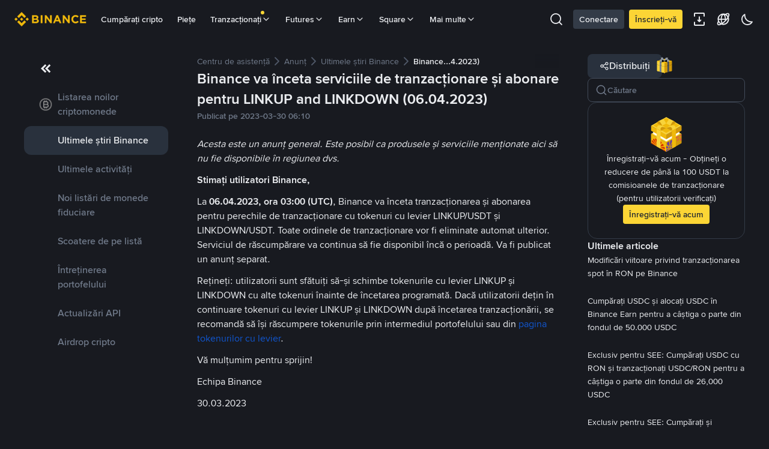

--- FILE ---
content_type: text/html; charset=utf-8
request_url: https://www.binance.com/ro/support/announcement/detail/910431867be74c518c9e3bdb17519ed0
body_size: 54924
content:
<!doctype html>
<html bn-lang="ro" lang="ro" dir="ltr" path-prefix="/ro">
<head>
  <meta name="viewport" content="width=device-width,minimum-scale=1,maximum-scale=1,initial-scale=1,user-scalable=no" /><meta charset="utf-8" /><title data-shuvi-head="true">Binance va înceta serviciile de tranzacționare și abonare pentru LINKUP and LINKDOWN (06.04.2023) | ,incetare, servicii tranzactionare ,abonare,LINKUP,LINKDOWN</title><meta name="keywords" content=",incetare, servicii tranzactionare ,abonare,LINKUP,LINKDOWN" data-shuvi-head="true" /><meta name="description" content="Acesta este un anunț general. Este posibil ca produsele și serviciile menționate aici să nu fie disponibile în regiunea dvs.Stimați utilizatori Binance,La 06.04.2023, ora 03:00 (UTC), Binance va în..." data-shuvi-head="true" /><meta property="og:url" content="https://www.binance.com/ro/support/announcement/detail/910431867be74c518c9e3bdb17519ed0" data-shuvi-head="true" /><meta property="og:type" content="website" data-shuvi-head="true" /><meta property="og:title" content="Binance va înceta serviciile de tranzacționare și abonare pentru LINKUP and LINKDOWN (06.04.2023) | ,incetare, servicii tranzactionare ,abonare,LINKUP,LINKDOWN" data-shuvi-head="true" /><meta property="og:site_name" content="Binance" data-shuvi-head="true" /><meta property="og:image" content="https://public.bnbstatic.com/static/images/cms/announcement-og-2.png" data-shuvi-head="true" /><meta name="og:description" content="Acesta este un anunț general. Este posibil ca produsele și serviciile menționate aici să nu fie disponibile în regiunea dvs.Stimați utilizatori Binance,La 06.04.2023, ora 03:00 (UTC), Binance va în..." data-shuvi-head="true" /><meta property="twitter:title" content="Binance va înceta serviciile de tranzacționare și abonare pentru LINKUP and LINKDOWN (06.04.2023) | ,incetare, servicii tranzactionare ,abonare,LINKUP,LINKDOWN" data-shuvi-head="true" /><meta property="twitter:site" content="Binance" data-shuvi-head="true" /><meta property="twitter:image" content="https://public.bnbstatic.com/static/images/cms/announcement-og-2.png" data-shuvi-head="true" /><meta property="twitter:image:src" content="https://public.bnbstatic.com/static/images/cms/announcement-og-2.png" data-shuvi-head="true" /><meta property="twitter:card" content="summary_large_image" data-shuvi-head="true" /><meta name="twitter:description" content="Acesta este un anunț general. Este posibil ca produsele și serviciile menționate aici să nu fie disponibile în regiunea dvs.Stimați utilizatori Binance,La 06.04.2023, ora 03:00 (UTC), Binance va în..." data-shuvi-head="true" /><meta http-equiv="etag" content="0aa60cff3f87edce79953f57b84a871283130ef2" /><meta name="msapplication-TileImage" content="https://bin.bnbstatic.com/static/images/bnb-for/brand.png" /><meta name="apple-mobile-web-app-status-bar-style" content="black" data-shuvi-head="true" /><meta name="apple-mobile-web-app-capable" content="yes" data-shuvi-head="true" /><meta name="format-detection" content="email=no" data-shuvi-head="true" /><link rel="preconnect" href="https://bin.bnbstatic.com" crossorigin="anonymous" /><link rel="preconnect" href="https://public.bnbstatic.com" crossorigin="anonymous" /><link rel="preload" as="fetch" href="https://bin.bnbstatic.com/api/i18n/-/web/cms/ro/support-center" crossorigin="anonymous" fetchpriority="low" /><link rel="preload" as="fetch" href="https://bin.bnbstatic.com/api/i18n/-/web/cms/ro/binance-chat" crossorigin="anonymous" fetchpriority="low" /><link rel="preload" as="script" href="https://public.bnbstatic.com/unpkg/essential/essential@0.3.64.js" /><link rel="preload" as="script" href="https://public.bnbstatic.com/unpkg/vendor/vendor.umd.0.0.13.production.min.18.2.0.js" /><link rel="preload" href="https://bin.bnbstatic.com/static/chunks/490.56915767.js" as="script" /><link rel="preload" href="https://bin.bnbstatic.com/static/chunks/853.65361300.js" as="script" /><link rel="preload" href="https://bin.bnbstatic.com/static/chunks/860.e06ce501.js" as="script" /><link rel="preload" href="https://bin.bnbstatic.com/static/chunks/762.7fad7b86.js" as="script" /><link rel="preload" href="https://bin.bnbstatic.com/static/chunks/layout-e084.d3f3d70b.js" as="script" /><link rel="preload" href="https://bin.bnbstatic.com/static/chunks/548.17dd27f2.js" as="script" /><link rel="preload" href="https://bin.bnbstatic.com/static/chunks/858.32c66dcc.js" as="script" /><link rel="preload" href="https://bin.bnbstatic.com/static/chunks/824.ad7dada8.js" as="script" /><link rel="preload" href="https://bin.bnbstatic.com/static/chunks/841.a69d3da0.js" as="script" /><link rel="preload" href="https://bin.bnbstatic.com/static/chunks/553.b67753f5.js" as="script" /><link rel="preload" href="https://bin.bnbstatic.com/static/chunks/566.6c944706.js" as="script" /><link rel="preload" href="https://bin.bnbstatic.com/static/chunks/148.e54069b7.js" as="script" /><link rel="preload" href="https://bin.bnbstatic.com/static/chunks/633.e08a463f.js" as="script" /><link rel="preload" href="https://bin.bnbstatic.com/static/chunks/573.d673b735.js" as="script" /><link rel="preload" href="https://bin.bnbstatic.com/static/chunks/144.b4b21e59.js" as="script" /><link rel="preload" href="https://bin.bnbstatic.com/static/chunks/922.2606b07d.js" as="script" /><link rel="preload" href="https://bin.bnbstatic.com/static/chunks/380.1900798d.js" as="script" /><link rel="preload" href="https://bin.bnbstatic.com/static/chunks/424.a037e7c6.js" as="script" /><link rel="preload" href="https://bin.bnbstatic.com/static/chunks/page-6080.973e1ff9.js" as="script" /><link rel="preload" as="script" href="https://bin.bnbstatic.com/static/configs/newbase/common-widget-icon.js" /><link rel="preload" as="script" href="https://public.bnbstatic.com/unpkg/themis/themis@0.0.39.js" /><link rel="preload" as="script" href="https://public.bnbstatic.com/unpkg/common-widget/vendor@1.4.18.min.js" /><link rel="preload" as="script" href="https://public.bnbstatic.com/unpkg/common-widget/utils@1.4.18.min.js" /><link rel="preload" as="script" href="https://public.bnbstatic.com/unpkg/common-widget/data@1.4.18.min.js" /><link rel="preload" as="script" href="https://public.bnbstatic.com/unpkg/common-widget/common@1.4.18.min.js" /><link rel="preload" as="script" href="https://bin.bnbstatic.com/static/webpack-runtime.4df81eb6.js" /><link rel="preload" as="script" href="https://bin.bnbstatic.com/static/main.17cc16f4.js" /><link rel="preload" as="script" href="https://public.bnbstatic.com/unpkg/config/remote-config.js" /><link rel="preload" as="script" href="https://bin.bnbstatic.com/static/js/common-widget/common-widget-render-control@0.0.1.js" /><link rel="shortcut icon" href="https://bin.bnbstatic.com/static/images/common/favicon.ico" /><link rel="apple-touch-icon" href="https://bin.bnbstatic.com/static/images/bnb-for/brand.png" /><link rel="icon" href="https://bin.bnbstatic.com/static/images/bnb-for/brand.png" /><link rel="alternate" hreflang="es-NI" href="https://www.binance.com/es-LA/support/announcement/detail/910431867be74c518c9e3bdb17519ed0" /><link rel="alternate" hreflang="pl" href="https://www.binance.com/pl/support/announcement/detail/910431867be74c518c9e3bdb17519ed0" /><link rel="alternate" hreflang="es-VI" href="https://www.binance.com/es-LA/support/announcement/detail/910431867be74c518c9e3bdb17519ed0" /><link rel="alternate" hreflang="es-VG" href="https://www.binance.com/es-LA/support/announcement/detail/910431867be74c518c9e3bdb17519ed0" /><link rel="alternate" hreflang="es-MX" href="https://www.binance.com/es-MX/support/announcement/detail/910431867be74c518c9e3bdb17519ed0" /><link rel="alternate" hreflang="fr-MG" href="https://www.binance.com/fr-AF/support/announcement/detail/910431867be74c518c9e3bdb17519ed0" /><link rel="alternate" hreflang="kk-KZ" href="https://www.binance.com/kk-KZ/support/announcement/detail/910431867be74c518c9e3bdb17519ed0" /><link rel="alternate" hreflang="ar-BH" href="https://www.binance.com/ar-BH/support/announcement/detail/910431867be74c518c9e3bdb17519ed0" /><link rel="alternate" hreflang="es-ES" href="https://www.binance.com/es/support/announcement/detail/910431867be74c518c9e3bdb17519ed0" /><link rel="alternate" hreflang="es-VC" href="https://www.binance.com/es-LA/support/announcement/detail/910431867be74c518c9e3bdb17519ed0" /><link rel="alternate" hreflang="es-UY" href="https://www.binance.com/es-LA/support/announcement/detail/910431867be74c518c9e3bdb17519ed0" /><link rel="alternate" hreflang="es-MQ" href="https://www.binance.com/es-LA/support/announcement/detail/910431867be74c518c9e3bdb17519ed0" /><link rel="alternate" hreflang="pt-BR" href="https://www.binance.com/pt-BR/support/announcement/detail/910431867be74c518c9e3bdb17519ed0" /><link rel="alternate" hreflang="en-TR" href="https://www.binance.com/en-TR/support/announcement/detail/910431867be74c518c9e3bdb17519ed0" /><link rel="alternate" hreflang="es-MS" href="https://www.binance.com/es-LA/support/announcement/detail/910431867be74c518c9e3bdb17519ed0" /><link rel="alternate" hreflang="es-MF" href="https://www.binance.com/es-LA/support/announcement/detail/910431867be74c518c9e3bdb17519ed0" /><link rel="alternate" hreflang="lo-LA" href="https://www.binance.com/lo-LA/support/announcement/detail/910431867be74c518c9e3bdb17519ed0" /><link rel="alternate" hreflang="fr-CM" href="https://www.binance.com/fr-AF/support/announcement/detail/910431867be74c518c9e3bdb17519ed0" /><link rel="alternate" hreflang="fr-CI" href="https://www.binance.com/fr-AF/support/announcement/detail/910431867be74c518c9e3bdb17519ed0" /><link rel="alternate" hreflang="fr-CF" href="https://www.binance.com/fr-AF/support/announcement/detail/910431867be74c518c9e3bdb17519ed0" /><link rel="alternate" hreflang="fr-CG" href="https://www.binance.com/fr-AF/support/announcement/detail/910431867be74c518c9e3bdb17519ed0" /><link rel="alternate" hreflang="fr-ST" href="https://www.binance.com/fr-AF/support/announcement/detail/910431867be74c518c9e3bdb17519ed0" /><link rel="alternate" hreflang="fr-CD" href="https://www.binance.com/fr-AF/support/announcement/detail/910431867be74c518c9e3bdb17519ed0" /><link rel="alternate" hreflang="si-LK" href="https://www.binance.com/si-LK/support/announcement/detail/910431867be74c518c9e3bdb17519ed0" /><link rel="alternate" hreflang="en-KZ" href="https://www.binance.com/en-KZ/support/announcement/detail/910431867be74c518c9e3bdb17519ed0" /><link rel="alternate" hreflang="fr-KM" href="https://www.binance.com/fr-AF/support/announcement/detail/910431867be74c518c9e3bdb17519ed0" /><link rel="alternate" hreflang="es-DO" href="https://www.binance.com/es-LA/support/announcement/detail/910431867be74c518c9e3bdb17519ed0" /><link rel="alternate" hreflang="es-DM" href="https://www.binance.com/es-LA/support/announcement/detail/910431867be74c518c9e3bdb17519ed0" /><link rel="alternate" hreflang="fr" href="https://www.binance.com/fr/support/announcement/detail/910431867be74c518c9e3bdb17519ed0" /><link rel="alternate" hreflang="ar-AE" href="https://www.binance.com/ar-AE/support/announcement/detail/910431867be74c518c9e3bdb17519ed0" /><link rel="alternate" hreflang="fr-TG" href="https://www.binance.com/fr-AF/support/announcement/detail/910431867be74c518c9e3bdb17519ed0" /><link rel="alternate" hreflang="az-AZ" href="https://www.binance.com/az-AZ/support/announcement/detail/910431867be74c518c9e3bdb17519ed0" /><link rel="alternate" hreflang="fr-TF" href="https://www.binance.com/fr-AF/support/announcement/detail/910431867be74c518c9e3bdb17519ed0" /><link rel="alternate" hreflang="fr-TD" href="https://www.binance.com/fr-AF/support/announcement/detail/910431867be74c518c9e3bdb17519ed0" /><link rel="alternate" hreflang="es-PA" href="https://www.binance.com/es-LA/support/announcement/detail/910431867be74c518c9e3bdb17519ed0" /><link rel="alternate" hreflang="vi" href="https://www.binance.com/vi/support/announcement/detail/910431867be74c518c9e3bdb17519ed0" /><link rel="alternate" hreflang="en-NZ" href="https://www.binance.com/en-NZ/support/announcement/detail/910431867be74c518c9e3bdb17519ed0" /><link rel="alternate" hreflang="es-PE" href="https://www.binance.com/es-LA/support/announcement/detail/910431867be74c518c9e3bdb17519ed0" /><link rel="alternate" hreflang="es" href="https://www.binance.com/es/support/announcement/detail/910431867be74c518c9e3bdb17519ed0" /><link rel="alternate" hreflang="es-GP" href="https://www.binance.com/es-LA/support/announcement/detail/910431867be74c518c9e3bdb17519ed0" /><link rel="alternate" hreflang="fr-GA" href="https://www.binance.com/fr-AF/support/announcement/detail/910431867be74c518c9e3bdb17519ed0" /><link rel="alternate" hreflang="en" href="https://www.binance.com/en/support/announcement/detail/910431867be74c518c9e3bdb17519ed0" /><link rel="alternate" hreflang="es-GT" href="https://www.binance.com/es-LA/support/announcement/detail/910431867be74c518c9e3bdb17519ed0" /><link rel="alternate" hreflang="el" href="https://www.binance.com/el/support/announcement/detail/910431867be74c518c9e3bdb17519ed0" /><link rel="alternate" hreflang="en-NG" href="https://www.binance.com/en-NG/support/announcement/detail/910431867be74c518c9e3bdb17519ed0" /><link rel="alternate" hreflang="es-GD" href="https://www.binance.com/es-LA/support/announcement/detail/910431867be74c518c9e3bdb17519ed0" /><link rel="alternate" hreflang="fr-ML" href="https://www.binance.com/fr-AF/support/announcement/detail/910431867be74c518c9e3bdb17519ed0" /><link rel="alternate" hreflang="lv" href="https://www.binance.com/lv/support/announcement/detail/910431867be74c518c9e3bdb17519ed0" /><link rel="alternate" hreflang="fr-NE" href="https://www.binance.com/fr-AF/support/announcement/detail/910431867be74c518c9e3bdb17519ed0" /><link rel="alternate" hreflang="uk-UA" href="https://www.binance.com/uk-UA/support/announcement/detail/910431867be74c518c9e3bdb17519ed0" /><link rel="alternate" hreflang="de" href="https://www.binance.com/de/support/announcement/detail/910431867be74c518c9e3bdb17519ed0" /><link rel="alternate" hreflang="es-BB" href="https://www.binance.com/es-LA/support/announcement/detail/910431867be74c518c9e3bdb17519ed0" /><link rel="alternate" hreflang="da-DK" href="https://www.binance.com/da-DK/support/announcement/detail/910431867be74c518c9e3bdb17519ed0" /><link rel="alternate" hreflang="es-AR" href="https://www.binance.com/es-AR/support/announcement/detail/910431867be74c518c9e3bdb17519ed0" /><link rel="alternate" hreflang="es-AW" href="https://www.binance.com/es-LA/support/announcement/detail/910431867be74c518c9e3bdb17519ed0" /><link rel="alternate" hreflang="cs" href="https://www.binance.com/cs/support/announcement/detail/910431867be74c518c9e3bdb17519ed0" /><link rel="alternate" hreflang="fr-YT" href="https://www.binance.com/fr-AF/support/announcement/detail/910431867be74c518c9e3bdb17519ed0" /><link rel="alternate" hreflang="es-AI" href="https://www.binance.com/es-LA/support/announcement/detail/910431867be74c518c9e3bdb17519ed0" /><link rel="alternate" hreflang="sv" href="https://www.binance.com/sv/support/announcement/detail/910431867be74c518c9e3bdb17519ed0" /><link rel="alternate" hreflang="es-AG" href="https://www.binance.com/es-LA/support/announcement/detail/910431867be74c518c9e3bdb17519ed0" /><link rel="alternate" hreflang="fr-GQ" href="https://www.binance.com/fr-AF/support/announcement/detail/910431867be74c518c9e3bdb17519ed0" /><link rel="alternate" hreflang="fr-GN" href="https://www.binance.com/fr-AF/support/announcement/detail/910431867be74c518c9e3bdb17519ed0" /><link rel="alternate" hreflang="sl" href="https://www.binance.com/sl/support/announcement/detail/910431867be74c518c9e3bdb17519ed0" /><link rel="alternate" hreflang="sk" href="https://www.binance.com/sk/support/announcement/detail/910431867be74c518c9e3bdb17519ed0" /><link rel="alternate" hreflang="es-HT" href="https://www.binance.com/es-LA/support/announcement/detail/910431867be74c518c9e3bdb17519ed0" /><link rel="alternate" hreflang="es-PY" href="https://www.binance.com/es-LA/support/announcement/detail/910431867be74c518c9e3bdb17519ed0" /><link rel="alternate" hreflang="ru-KZ" href="https://www.binance.com/ru-KZ/support/announcement/detail/910431867be74c518c9e3bdb17519ed0" /><link rel="alternate" hreflang="es-PR" href="https://www.binance.com/es-LA/support/announcement/detail/910431867be74c518c9e3bdb17519ed0" /><link rel="alternate" hreflang="bg" href="https://www.binance.com/bg/support/announcement/detail/910431867be74c518c9e3bdb17519ed0" /><link rel="alternate" hreflang="ru" href="https://www.binance.com/ru/support/announcement/detail/910431867be74c518c9e3bdb17519ed0" /><link rel="alternate" hreflang="es-HN" href="https://www.binance.com/es-LA/support/announcement/detail/910431867be74c518c9e3bdb17519ed0" /><link rel="alternate" hreflang="fr-GW" href="https://www.binance.com/fr-AF/support/announcement/detail/910431867be74c518c9e3bdb17519ed0" /><link rel="alternate" hreflang="ro" href="https://www.binance.com/ro/support/announcement/detail/910431867be74c518c9e3bdb17519ed0" /><link rel="alternate" hreflang="es-TT" href="https://www.binance.com/es-LA/support/announcement/detail/910431867be74c518c9e3bdb17519ed0" /><link rel="alternate" hreflang="fr-BJ" href="https://www.binance.com/fr-AF/support/announcement/detail/910431867be74c518c9e3bdb17519ed0" /><link rel="alternate" hreflang="ja" href="https://www.binance.com/ja/support/announcement/detail/910431867be74c518c9e3bdb17519ed0" /><link rel="alternate" hreflang="es-CW" href="https://www.binance.com/es-LA/support/announcement/detail/910431867be74c518c9e3bdb17519ed0" /><link rel="alternate" hreflang="es-CU" href="https://www.binance.com/es-LA/support/announcement/detail/910431867be74c518c9e3bdb17519ed0" /><link rel="alternate" hreflang="fr-BF" href="https://www.binance.com/fr-AF/support/announcement/detail/910431867be74c518c9e3bdb17519ed0" /><link rel="alternate" hreflang="es-LC" href="https://www.binance.com/es-LA/support/announcement/detail/910431867be74c518c9e3bdb17519ed0" /><link rel="alternate" hreflang="ar" href="https://www.binance.com/ar/support/announcement/detail/910431867be74c518c9e3bdb17519ed0" /><link rel="alternate" hreflang="fr-SN" href="https://www.binance.com/fr-AF/support/announcement/detail/910431867be74c518c9e3bdb17519ed0" /><link rel="alternate" hreflang="es-CL" href="https://www.binance.com/es-LA/support/announcement/detail/910431867be74c518c9e3bdb17519ed0" /><link rel="alternate" hreflang="en-JP" href="https://www.binance.com/en-JP/support/announcement/detail/910431867be74c518c9e3bdb17519ed0" /><link rel="alternate" hreflang="en-BH" href="https://www.binance.com/en-BH/support/announcement/detail/910431867be74c518c9e3bdb17519ed0" /><link rel="alternate" hreflang="it" href="https://www.binance.com/it/support/announcement/detail/910431867be74c518c9e3bdb17519ed0" /><link rel="alternate" hreflang="ru-UA" href="https://www.binance.com/ru-UA/support/announcement/detail/910431867be74c518c9e3bdb17519ed0" /><link rel="alternate" hreflang="es-TC" href="https://www.binance.com/es-LA/support/announcement/detail/910431867be74c518c9e3bdb17519ed0" /><link rel="alternate" hreflang="es-CR" href="https://www.binance.com/es-LA/support/announcement/detail/910431867be74c518c9e3bdb17519ed0" /><link rel="alternate" hreflang="es-KY" href="https://www.binance.com/es-LA/support/announcement/detail/910431867be74c518c9e3bdb17519ed0" /><link rel="alternate" hreflang="es-KN" href="https://www.binance.com/es-LA/support/announcement/detail/910431867be74c518c9e3bdb17519ed0" /><link rel="alternate" hreflang="es-SV" href="https://www.binance.com/es-LA/support/announcement/detail/910431867be74c518c9e3bdb17519ed0" /><link rel="alternate" hreflang="es-SX" href="https://www.binance.com/es-LA/support/announcement/detail/910431867be74c518c9e3bdb17519ed0" /><link rel="alternate" hreflang="id" href="https://www.binance.com/id/support/announcement/detail/910431867be74c518c9e3bdb17519ed0" /><link rel="alternate" hreflang="en-AU" href="https://www.binance.com/en-AU/support/announcement/detail/910431867be74c518c9e3bdb17519ed0" /><link rel="alternate" hreflang="es-BS" href="https://www.binance.com/es-LA/support/announcement/detail/910431867be74c518c9e3bdb17519ed0" /><link rel="alternate" hreflang="es-BZ" href="https://www.binance.com/es-LA/support/announcement/detail/910431867be74c518c9e3bdb17519ed0" /><link rel="alternate" hreflang="zh-Hant" href="https://www.binance.com/zh-TC/support/announcement/detail/910431867be74c518c9e3bdb17519ed0" /><link rel="alternate" hreflang="zh-Hans" href="https://www.binance.com/zh-CN/support/announcement/detail/910431867be74c518c9e3bdb17519ed0" /><link rel="alternate" hreflang="es-BL" href="https://www.binance.com/es-LA/support/announcement/detail/910431867be74c518c9e3bdb17519ed0" /><link rel="alternate" hreflang="hu" href="https://www.binance.com/hu/support/announcement/detail/910431867be74c518c9e3bdb17519ed0" /><link rel="alternate" hreflang="es-BR" href="https://www.binance.com/es-LA/support/announcement/detail/910431867be74c518c9e3bdb17519ed0" /><link rel="alternate" hreflang="en-ZA" href="https://www.binance.com/en-ZA/support/announcement/detail/910431867be74c518c9e3bdb17519ed0" /><link rel="alternate" hreflang="es-BQ" href="https://www.binance.com/es-LA/support/announcement/detail/910431867be74c518c9e3bdb17519ed0" /><link rel="alternate" hreflang="en-AE" href="https://www.binance.com/en-AE/support/announcement/detail/910431867be74c518c9e3bdb17519ed0" /><link rel="alternate" hreflang="en-IN" href="https://www.binance.com/en-IN/support/announcement/detail/910431867be74c518c9e3bdb17519ed0" /><link rel="alternate" hreflang="es-JM" href="https://www.binance.com/es-LA/support/announcement/detail/910431867be74c518c9e3bdb17519ed0" /><link rel="alternate" hreflang="fr-RE" href="https://www.binance.com/fr-AF/support/announcement/detail/910431867be74c518c9e3bdb17519ed0" /><link rel="alternate" hreflang="pt" href="https://www.binance.com/pt/support/announcement/detail/910431867be74c518c9e3bdb17519ed0" /><link rel="alternate" hreflang="x-default" href="https://www.binance.com/en/support/announcement/detail/910431867be74c518c9e3bdb17519ed0" /><link rel="canonical" href="https://www.binance.com/ro/support/announcement/detail/910431867be74c518c9e3bdb17519ed0" data-shuvi-head="true" /><script id="OneTrust-sdk" nonce="01aa1d5e-172a-403d-9ae5-a629218ea0ab">(function() {const agent = typeof navigator !== 'undefined' ? navigator.userAgent : '';const REGEX_MATCH_CLIENT_TYPE = /BNC\/([0-9.]+) \(([a-zA-Z]+) ([0-9.]+)\)/;const isMiniApp = typeof window !== 'undefined' && window.__NEZHA_BRIDGE__ && !window.__NEZHA_BRIDGE__.postAction;if(REGEX_MATCH_CLIENT_TYPE.test(agent) || isMiniApp){return null;}function getJSON(str) {try {return JSON.parse(str);} catch (e) {return {};}}var AutoBlockScriptMap = getJSON('{"binance.com":"https://cdn.cookielaw.org/consent/e21a0e13-40c2-48a6-9ca2-57738356cdab/OtAutoBlock.js","binance.info":"https://cdn.cookielaw.org/consent/03246444-2043-432d-afae-413a91f535e9/OtAutoBlock.js","binance.me":"https://cdn.cookielaw.org/consent/39df5304-ea83-4bd5-8550-d57bca54d95a/OtAutoBlock.js","binance.bh":"https://cdn.cookielaw.org/consent/0196a4bb-fb7b-7ae6-a24c-893547b9e467/OtAutoBlock.js"}');var SDKStubInfoMap = getJSON('{"binance.com":{"src":"https://cdn.cookielaw.org/scripttemplates/otSDKStub.js","hash":"e21a0e13-40c2-48a6-9ca2-57738356cdab"},"binance.info":{"src":"https://cdn.cookielaw.org/scripttemplates/otSDKStub.js","hash":"03246444-2043-432d-afae-413a91f535e9"},"binance.me":{"src":"https://cdn.cookielaw.org/scripttemplates/otSDKStub.js","hash":"39df5304-ea83-4bd5-8550-d57bca54d95a"}, "binance.bh":{"src":"https://cdn.cookielaw.org/scripttemplates/otSDKStub.js","hash":"0196a4bb-fb7b-7ae6-a24c-893547b9e467"}}');var domain = location.hostname.split('.').slice(-2).join('.');function isString(str) {return str && typeof str === 'string';};var AutoBlockScript = AutoBlockScriptMap[domain];var stubInfo = SDKStubInfoMap[domain] || {};var SDKStubSrc = stubInfo.src;var SDKStubHash = stubInfo.hash;var injectAutoBlock = isString(AutoBlockScript);var injectSDKStub = isString(SDKStubSrc) && isString(SDKStubHash);if (injectAutoBlock) {var script = document.createElement('script');script.src = AutoBlockScript;script.type = 'text/javascript';script.async = false;document.head.appendChild(script);}if (injectSDKStub) {var lang = document.documentElement['bn-lang'] || document.documentElement.lang;var htmlLang = lang && lang.substr(0, 2) || 'en';var script = document.createElement('script');script.src = SDKStubSrc;script.type = 'text/javascript';script.async = false;script.setAttribute('charSet', 'UTF-8');script.setAttribute('data-domain-script', SDKStubHash);script.setAttribute('data-language', htmlLang);document.head.appendChild(script);var s = document.createElement('script');s.type = 'text/javascript';s.innerHTML = 'function OptanonWrapper() {};';s.nonce = '01aa1d5e-172a-403d-9ae5-a629218ea0ab';document.head.appendChild(s);var ss = document.createElement('script');ss.src = 'https://bin.bnbstatic.com/static/one-trust/onetrust-trigger.js';ss.type = 'text/javascript';script.async = false;ss.setAttribute('charSet', 'UTF-8');ss.setAttribute('data-domain-script', SDKStubHash);document.head.appendChild(ss);}}())</script><script id="Reporter-init" nonce="01aa1d5e-172a-403d-9ae5-a629218ea0ab">window._bn_reporter = window._bn_reporter || [];window._bn_reporter_version = '4.3.16';function reportEvent(data) {window._bn_reporter.push(data);}reportEvent({key: "init",data: {"packageName":"faq-anns-ui","apiId":"cc1ljun9gpbp8ciciolg","apiDomain":"https://api.saasexch.com","ssr":true,"COMMIT_HEAD":"0aa60cff3f87edce79953f57b84a871283130ef2","pikaVersion":"0.6.14","traceId":"93ad7267-63bb-476a-8062-83512be81a2b","analyticsId":"faq-anns-ui,COM,clztltzz23290610t2x5ur7wesm"}});const now = Date.now();reportEvent({key: "traceReporter",data: {name: 'PIKA_HTML_ENTRY_START',startTime: now,timestamp: now,id: 1,duration: 0,endTime: now}});window.addEventListener('error', function (event) {try {var _URL, _URL2;var target = event.target || event.srcElement;var isTarget = ['LINK', 'SCRIPT', 'IMG'].indexOf(target.nodeName) !== -1;if (!isTarget) {return;}var link = target.src || target.href;if (window.location.href.indexOf(link) === 0) {return;}var data = {event: {phost: window.location.host,ppath: window.location.pathname,host: (_URL = new URL(link)) === null || _URL === void 0 ? void 0 : _URL.host,path: (_URL2 = new URL(link)) === null || _URL2 === void 0 ? void 0 : _URL2.pathname,net_err_exist: true}};reportEvent({key: "reportMonitorEvent",data: {data: data}});} catch (e) {console.error('static resource monitor', e);}}, true);</script><script src="https://bin.bnbstatic.com/static/sw-load/cache-control-load@0.0.5.js" data-ot-ignore nonce="01aa1d5e-172a-403d-9ae5-a629218ea0ab"></script><script src="https://bin.bnbstatic.com/static/js/common-widget/globalthis@0.4.4.min.js" data-ot-ignore nonce="01aa1d5e-172a-403d-9ae5-a629218ea0ab"></script><script nonce="01aa1d5e-172a-403d-9ae5-a629218ea0ab">!function(){try{(t=function(){try{return document.getElementsByTagName("head")[0]}catch(e){return null}}())&&~("undefined"!=typeof navigator?navigator.userAgent:"").indexOf(" BNC/")&&((e=document.createElement("style")).setAttribute("type","text/css"),e.innerHTML=".hidden-header-in-bnc {display:none;} .hidden-in-bnc-app {display:none !important;}",t.appendChild(e))}catch(e){}var e,t}();</script><link rel="stylesheet" href="https://bin.bnbstatic.com/static/css/e7fd988f.chunk.css" /><link rel="stylesheet" href="https://bin.bnbstatic.com/static/css/3b8d576d.chunk.css" /><link rel="stylesheet" href="https://bin.bnbstatic.com/static/css/d4110c35.chunk.css" /><link rel="stylesheet" href="https://public.bnbstatic.com/unpkg/common-widget/header@1.4.18.css" /><link rel="stylesheet" href="https://public.bnbstatic.com/unpkg/common-widget/footer@1.4.18.css" /><link rel="stylesheet" href="https://public.bnbstatic.com/unpkg/common-widget/extension@1.4.18.css" /><link rel="stylesheet" href="https://public.bnbstatic.com/unpkg/common-widget/vendor@1.4.18.css" /><link rel="stylesheet" href="https://public.bnbstatic.com/unpkg/common-widget/common@1.4.18.css" /><style>body #__APP_HEADER{position:sticky;top:0;z-index:999;}</style><style id="webstudio-universal-uikit-colors" data-shuvi-head="true">body { --color-BasicBg: #181A20; background-color: var(--color-BasicBg); --color-SecondaryBg: #0B0E11; --color-Input: #29313D; --color-InputLine: #434C5A; --color-CardBg: #202630; --color-Vessel: #29313D; --color-Line: #333B47; --color-DisableBtn: #29313D; --color-DisableText: #4F5867; --color-TertiaryText: #707A8A; --color-SecondaryText: #929AA5; --color-PrimaryText: #EAECEF; color: var(--color-PrimaryText); --color-RedGreenBgText: #FFFFFF; --color-EmphasizeText: #FF693D; --color-TextOnGray: #EAECEF; --color-TextOnYellow: #202630; --color-IconNormal: #707A8A; --color-LiteBg1: #202630; --color-LiteBg2: #191A1F; --color-BtnBg: #FCD535; --color-PrimaryYellow: #F0B90B; --color-TextLink: #F0B90B; --color-TradeBg: #0B0E11; --color-TextToast: #F0B90B; --color-DepthSellBg: #35141D; --color-SellHover: #F6465D; --color-Sell: #F6465D; --color-TextSell: #F6465D; --color-DepthBuyBg: #102821; --color-BuyHover: #2EBD85; --color-Buy: #2EBD85; --color-TextBuy: #2EBD85; --color-Error: #F6465D; --color-SuccessBg: #102821; --color-Success: #2EBD85; --color-TagBg: #434C5A; --color-Grid: #333B47; --color-Placeholder: #434C5A; --color-ToastBg: #4F5867; --color-TwoColorIcon: #CACED3; --color-ErrorBg: rgba(246, 70, 93, 0.1); --color-BadgeBg: rgba(240,185,11,0.1); --color-Popup: #333B47; --color-Mask: rgba(11, 14, 17, 0.6); --color-WidgetSecondaryBg: rgba(193, 204, 219, 0.08); --color-ContainerBg: #29313D; --color-YellowAlpha01: rgba(252, 213, 53, 0.1); --color-YellowAlpha02: rgba(252, 213, 53, 0.2); --color-RedAlpha01: rgba(246, 70, 93, 0.1); --color-RedAlpha02: rgba(246, 70, 93, 0.2); --color-GreenAlpha01: rgba(46, 189, 133, 0.1); --color-GreenAlpha02: rgba(46, 189, 133, 0.2); --color-ChatBg: #1A1E25; --color-LineAlpha: rgba(193, 204, 219, 0.08); --color-WidgetPrimaryBg: rgba(122, 148, 178, 0.1); --color-ChatBubble: #29313D; --color-ChatBubble2: #2D3E59; --color-ChatInput: rgba(41, 49, 61, 0.95); --color-ChatName: #F0B90B; --color-ChatSysMsg: #1C2229; --color-ChatCard: #212731; --color-ChatCard2: #243042; --color-ChatRed: #30222B; --color-ParagraphText: #EAECEF; }</style><style id="header-footer-global-style" data-shuvi-head="true"> #__APP_SIDEBAR { display: none; width: 100%; }</style><style type="text/css" id="b-fonts">@font-face{font-family:'BinanceNova';font-display:swap;src:url('https://bin.bnbstatic.com/static/fonts/bn/BinanceNova-Light.woff2') format('woff2'),url('https://bin.bnbstatic.com/static/fonts/bn/BinanceNova-Light.otf') format('opentype');font-weight:200 300}@font-face{font-family:'BinanceNova';font-display:swap;src:url('https://bin.bnbstatic.com/static/fonts/bn/BinanceNova-Regular.woff2') format('woff2'),url('https://bin.bnbstatic.com/static/fonts/bn/BinanceNova-Regular.otf') format('opentype');font-weight:400}@font-face{font-family:'BinanceNova';font-display:swap;src:url('https://bin.bnbstatic.com/static/fonts/bn/BinanceNova-Medium.woff2') format('woff2'),url('https://bin.bnbstatic.com/static/fonts/bn/BinanceNova-Medium.otf') format('opentype');font-weight:500}@font-face{font-family:'BinanceNova';font-display:swap;src:url('https://bin.bnbstatic.com/static/fonts/bn/BinanceNova-SemiBold.woff2') format('woff2'),url('https://bin.bnbstatic.com/static/fonts/bn/BinanceNova-SemiBold.otf') format('opentype');font-weight:600}@font-face{font-family:'BinanceNova';font-display:swap;src:url('https://bin.bnbstatic.com/static/fonts/bn/BinanceNova-Bold.woff2') format('woff2'),url('https://bin.bnbstatic.com/static/fonts/bn/BinanceNova-Bold.otf') format('opentype');font-weight:700 800}@font-face{font-family:'BinanceNova';font-display:swap;src:url('https://bin.bnbstatic.com/static/fonts/bn/BinanceNova-Black.woff2') format('woff2'),url('https://bin.bnbstatic.com/static/fonts/bn/BinanceNova-Black.otf') format('opentype');font-weight:900}html body,body{font-family:BinanceNova,Arial,sans-serif!important}</style>
</head>
<body>
  <div id="__APP_TOP_PORTAL"></div><div id="__APP_HEADER"><div class="_CWC"><div class="theme-root dark _CWC common-widget-provider"><header class="header-container hidden-in-bnc-app common-widget-css_wrap theme-root bg1 dark-color"><div class="header-leftside menu-aim-enabled"><a class="logo-link" href="https://www.binance.com/ro"><img height="64" src="[data-uri]"/></a><div class="header-menu-item rwd-1024-hide-flex"><a class="header-menu-item_view typography-Subtitle4" id="ba-tableMarkets" href="https://www.binance.com/ro/markets/overview">Piețe</a></div><div class="header-menu-item header-dropdown-menu rwd-1024-hide-flex header-menu-align_frist"><span id="ba-trade" class="header-menu-item_view typography-Subtitle4">Tranzacționați<svg class="bn-svg header-menu-item_dropdown-icon" viewBox="0 0 24 24" xmlns="http://www.w3.org/2000/svg"><path d="M11.432 15.698a.9.9 0 001.205-.061l6-6 .061-.069a.9.9 0 00-1.266-1.266l-.069.061L12 13.727 6.637 8.363a.9.9 0 00-1.274 1.274l6 6 .069.061z" fill="currentColor"></path></svg></span></div><div class="header-menu-item header-dropdown-menu rwd-1024-hide-flex center"><a class="header-menu-item_view typography-Subtitle4" id="ba-Square" href="https://www.binance.com/ro/square">Square<svg class="bn-svg header-menu-item_dropdown-icon" viewBox="0 0 24 24" xmlns="http://www.w3.org/2000/svg"><path d="M11.432 15.698a.9.9 0 001.205-.061l6-6 .061-.069a.9.9 0 00-1.266-1.266l-.069.061L12 13.727 6.637 8.363a.9.9 0 00-1.274 1.274l6 6 .069.061z" fill="currentColor"></path></svg></a></div></div></header><div class="header-global-js-top-alert"><div class="header-global-js-top-alert__inner" id="header_global_js_wxgy34nj"></div></div></div></div></div><div id="__APP"><div class="theme-root dark bg-BasicBg ltr" style="--color-BasicBg:#181A20;--color-SecondaryBg:#0B0E11;--color-Input:#29313D;--color-InputLine:#434C5A;--color-CardBg:#202630;--color-Vessel:#29313D;--color-Line:#333B47;--color-DisableBtn:#29313D;--color-DisableText:#4F5867;--color-TertiaryText:#707A8A;--color-SecondaryText:#929AA5;--color-PrimaryText:#EAECEF;--color-RedGreenBgText:#FFFFFF;--color-EmphasizeText:#FF693D;--color-TextOnGray:#EAECEF;--color-TextOnYellow:#202630;--color-IconNormal:#707A8A;--color-LiteBg1:#202630;--color-LiteBg2:#191A1F;--color-BtnBg:#FCD535;--color-PrimaryYellow:#F0B90B;--color-TextLink:#F0B90B;--color-TradeBg:#0B0E11;--color-TextToast:#F0B90B;--color-DepthSellBg:#35141D;--color-SellHover:#F6465D;--color-Sell:#F6465D;--color-TextSell:#F6465D;--color-DepthBuyBg:#102821;--color-BuyHover:#2EBD85;--color-Buy:#2EBD85;--color-TextBuy:#2EBD85;--color-Error:#F6465D;--color-SuccessBg:#102821;--color-Success:#2EBD85;--color-TagBg:#434C5A;--color-Grid:#333B47;--color-Placeholder:#434C5A;--color-ToastBg:#4F5867;--color-TwoColorIcon:#CACED3;--color-ErrorBg:rgba(246, 70, 93, 0.1);--color-BadgeBg:rgba(240,185,11,0.1);--color-Popup:#333B47;--color-Mask:rgba(11, 14, 17, 0.6);--color-WidgetSecondaryBg:rgba(193, 204, 219, 0.08);--color-ContainerBg:#29313D;--color-YellowAlpha01:rgba(252, 213, 53, 0.1);--color-YellowAlpha02:rgba(252, 213, 53, 0.2);--color-RedAlpha01:rgba(246, 70, 93, 0.1);--color-RedAlpha02:rgba(246, 70, 93, 0.2);--color-GreenAlpha01:rgba(46, 189, 133, 0.1);--color-GreenAlpha02:rgba(46, 189, 133, 0.2);--color-ChatBg:#1A1E25;--color-LineAlpha:rgba(193, 204, 219, 0.08);--color-WidgetPrimaryBg:rgba(122, 148, 178, 0.1);--color-ChatBubble:#29313D;--color-ChatBubble2:#2D3E59;--color-ChatInput:rgba(41, 49, 61, 0.95);--color-ChatName:#F0B90B;--color-ChatSysMsg:#1C2229;--color-ChatCard:#212731;--color-ChatCard2:#243042;--color-ChatRed:#30222B;--color-ParagraphText:#EAECEF"><div class="px-[15px] tablet:pl-10 tablet:pr-10 desktop:pl-10 desktop:pr-10"><div class="max-w-[1200px] m-auto"><div class="grid grid-cols-[min-content_minmax(0,1fr)_min-content] gap-12 pt-[26px] pb-[120px]"><div class="cms-skeleton table w-full is-active md:w-[200px] lg:w-[240px] min-w-full md:min-w-[200px] lg:min-w-[240px] pt-3"><div class="cms-skeleton-content w-full table-cell align-top"><h3 class="cms-skeleton-title bg-Line h-4 rounded-2" style="width:38%"></h3><ul class="cms-skeleton-list list-none m-0 p-0 mt-[28px]"><li class="bg-Line h-4 rounded-2 list-none"></li><li class="bg-Line h-4 rounded-2 list-none"></li><li class="bg-Line h-4 rounded-2 list-none"></li><li class="bg-Line h-4 rounded-2 list-none"></li><li class="bg-Line h-4 rounded-2 list-none"></li><li class="bg-Line h-4 rounded-2 list-none"></li><li class="bg-Line h-4 rounded-2 list-none"></li><li class="bg-Line h-4 rounded-2 list-none" style="width:61%"></li></ul></div></div><div class="bn-flex flex-col gap-4"><div class="relative w-full min-w-0"><div class="overflow-auto [&amp;::-webkit-scrollbar]:hidden [-ms-overflow-style:none] [scrollbar-width:none]"><div role="navigation" aria-label="breadcrumb" class="bn-breadcrumb"><a class="bn-balink text-PrimaryText hover:text-PrimaryYellow active:text-PrimaryYellow focus:text-PrimaryYellow cursor-pointer no-underline" href="/ro/support" role="link"><div class="bn-breadcrumb-item min-w-fit font-normal mobile:text-SecondaryText cursor-pointer hover:text-PrimaryYellow">Centru de asistență</div></a><div role="presentation" aria-hidden="true" class="bn-breadcrumb-separator"><svg fill="Line" viewBox="0 0 24 24" xmlns="http://www.w3.org/2000/svg" class="bn-svg"><path d="M15.698 12.568a.9.9 0 00-.061-1.205l-6-6-.069-.061a.9.9 0 00-1.266 1.266l.061.069L13.727 12l-5.364 5.363a.9.9 0 001.274 1.274l6-6 .061-.069z" fill="currentColor"></path></svg></div><a class="bn-balink text-PrimaryText hover:text-PrimaryYellow active:text-PrimaryYellow focus:text-PrimaryYellow cursor-pointer no-underline" href="/ro/support/announcement" role="link"><div class="bn-breadcrumb-item min-w-fit font-normal mobile:text-SecondaryText cursor-pointer hover:text-PrimaryYellow">Anunț</div></a><div role="presentation" aria-hidden="true" class="bn-breadcrumb-separator"><svg fill="Line" viewBox="0 0 24 24" xmlns="http://www.w3.org/2000/svg" class="bn-svg"><path d="M15.698 12.568a.9.9 0 00-.061-1.205l-6-6-.069-.061a.9.9 0 00-1.266 1.266l.061.069L13.727 12l-5.364 5.363a.9.9 0 001.274 1.274l6-6 .061-.069z" fill="currentColor"></path></svg></div><a class="bn-balink text-PrimaryText hover:text-PrimaryYellow active:text-PrimaryYellow focus:text-PrimaryYellow cursor-pointer no-underline" href="/ro/support/announcement/list/49" role="link"><div class="bn-breadcrumb-item min-w-fit font-normal mobile:text-SecondaryText cursor-pointer hover:text-PrimaryYellow">Ultimele știri Binance</div></a><div role="presentation" aria-hidden="true" class="bn-breadcrumb-separator"><svg fill="Line" viewBox="0 0 24 24" xmlns="http://www.w3.org/2000/svg" class="bn-svg"><path d="M15.698 12.568a.9.9 0 00-.061-1.205l-6-6-.069-.061a.9.9 0 00-1.266 1.266l.061.069L13.727 12l-5.364 5.363a.9.9 0 001.274 1.274l6-6 .061-.069z" fill="currentColor"></path></svg></div><div aria-current="page" class="bn-breadcrumb-item active min-w-fit pr-[30px] font-medium text-PrimaryText">Binance...4.2023)</div></div></div><div class="absolute top-1/2 -translate-y-1/2 h-6 w-10 -right-px bg-[linear-gradient(_var(--color-BasicBg)_0%,transparent_100%)]"></div></div><div class="tablet:p-6 tablet:border tablet:border-solid tablet:border-Line tablet:rounded-xl"><div class="bn-flex flex-col gap-2 desktop:gap-4 mb-6 tablet:-mx-6 tablet:mb-4 tablet:px-6 tablet:pb-4 tablet:border-0 tablet:border-b tablet:border-solid tablet:border-Line mobile:mb-6"><h1 class="typography-headline4 text-PrimaryText m-0">Binance va înceta serviciile de tranzacționare și abonare pentru LINKUP and LINKDOWN (06.04.2023)</h1><div class="bn-flex flex-col gap-2"><div class="bn-flex flex-col noH5:flex-row noH5:items-center gap-2 flex-wrap"><div class="typography-subtitle2 text-TertiaryText mobile:text-SecondaryText">Publicat pe 2023-03-30 06:10</div></div></div></div><div id="support_article"><div class="faq-anns-articleContent faq-anns-articleNew"><div class="richtext-container"><p class="richtext-p"><span class="richtext-span" style="color:t.primary"><i class="richtext-i">Acesta este un anunț general. Este posibil ca produsele și serviciile menționate aici să nu fie disponibile în regiunea dvs.</i></span></p><p class="richtext-p"><span class="richtext-span" style="color:t.primary"><strong class="richtext-strong">Stimați utilizatori Binance,</strong></span></p><p class="richtext-p"><span class="richtext-span" style="color:t.primary">La <strong class="richtext-strong">06.04.2023, ora 03:00 (UTC)</strong>, Binance va înceta tranzacționarea și abonarea pentru perechile de tranzacționare cu tokenuri cu levier LINKUP/USDT și LINKDOWN/USDT. Toate ordinele de tranzacționare vor fi eliminate automat ulterior. Serviciul de răscumpărare va continua să fie disponibil încă o perioadă. Va fi publicat un anunț separat.</span></p><p class="richtext-p"><span class="richtext-span" style="color:t.primary">Rețineți: utilizatorii sunt sfătuiți să-și schimbe tokenurile cu levier LINKUP și LINKDOWN cu alte tokenuri înainte de încetarea programată. Dacă utilizatorii dețin în continuare tokenuri cu levier LINKUP și LINKDOWN după încetarea tranzacționării, se recomandă să își răscumpere tokenurile prin intermediul portofelului sau din </span><a class="hover:text-PrimaryYellow active:text-PrimaryYellow focus:text-PrimaryYellow cursor-pointer text-TextLink richtext-a" href="https://www.binance.com/ro/leveraged-tokens/tokens/allTokens"><span class="richtext-span" style="color:#1155cc">pagina tokenurilor cu levier</span></a><span class="richtext-span" style="color:t.primary">.</span></p><p class="richtext-p"><span class="richtext-span" style="color:t.primary">Vă mulțumim pentru sprijin!</span></p><p class="richtext-p"><span class="richtext-span" style="color:t.primary">Echipa Binance</span></p><p class="richtext-p"><span class="richtext-span" style="color:t.primary">30.03.2023</span></p><p class="richtext-p"> </p><p class="richtext-p"><a class="hover:text-PrimaryYellow active:text-PrimaryYellow focus:text-PrimaryYellow cursor-pointer text-TextLink richtext-a" href="https://binance.onelink.me/y874/803c5d7d"><span class="richtext-span" style="color:#1155cc">Tranzacționați în mișcare cu aplicația de tranzacționare cripto Binance (iOS/Android)</span></a></p><p class="richtext-p">Pentru mai multe informații, ne găsiți pe</p><p class="richtext-p">Grup Telegram: <a class="hover:text-PrimaryYellow active:text-PrimaryYellow focus:text-PrimaryYellow cursor-pointer text-TextLink richtext-a" href="https://t.me/BinanceRomanian">https://t.me/BinanceRomanian</a> </p><p class="richtext-p">Anunțuri Telegram: <a class="hover:text-PrimaryYellow active:text-PrimaryYellow focus:text-PrimaryYellow cursor-pointer text-TextLink richtext-a" href="https://t.me/BinanceRomaniaAnunturi">https://t.me/BinanceRomaniaAnunturi</a> </p><p class="richtext-p">Pagina Facebook: <a class="hover:text-PrimaryYellow active:text-PrimaryYellow focus:text-PrimaryYellow cursor-pointer text-TextLink richtext-a" href="https://www.facebook.com/BinanceRomaniaOficial">https://www.facebook.com/BinanceRomaniaOficial</a></p><p class="richtext-p">Grup Facebook: <a class="hover:text-PrimaryYellow active:text-PrimaryYellow focus:text-PrimaryYellow cursor-pointer text-TextLink richtext-a" href="https://www.facebook.com/groups/BinanceRomanian">https://www.facebook.com/groups/BinanceRomanian</a></p><p class="richtext-p"><span class="richtext-span" style="color:t.primary"><i class="richtext-i">Binance își rezervă dreptul, la discreția sa, de a modifica sau anula acest anunț în orice moment și din orice motiv, fără notificare prealabilă.</i></span></p><p class="richtext-p"><span class="richtext-span" style="color:t.primary"><i class="richtext-i"><strong class="richtext-strong">Avertisment privind riscurile</strong>: prețurile activelor digitale pot fi volatile. Valoarea investiției dvs. poate scădea sau crește și este posibil să nu primiți înapoi suma investită. Sunteți singura persoană responsabilă pentru deciziile dvs. de investiții, iar Binance nu este responsabil pentru eventualele pierderi suferite. Tokenurile cu levier de la Binance (BLVT) sunt concepute doar pentru investiții pe termen scurt. Deținerea pe termen lung a BLVT este supusă unor riscuri suplimentare de tendință descendentă. Rețineți că BLVT NU sunt un înlocuitor pentru pozițiile cu levier în marjă și nu se comportă la fel. Performanța trecută nu este un indicator de încredere pentru performanța viitoare. Înainte de a achiziționa BVLT, trebuie să faceți o evaluare independentă a oportunității tranzacției în funcție de propriile obiective și circumstanțe, inclusiv riscurile și beneficiile potențiale. Consultați-vă propriii consilieri, dacă este cazul. Aceste informații nu trebuie interpretate drept un sfat financiar sau de investiții. Pentru a afla mai multe despre modul în care vă puteți proteja, vizitați </i></span><a class="hover:text-PrimaryYellow active:text-PrimaryYellow focus:text-PrimaryYellow cursor-pointer text-TextLink richtext-a" href="https://www.binance.com/ro/futures/responsible-trading"><span class="richtext-span" style="color:#1155cc"><i class="richtext-i">pagina Tranzacționare responsabilă</i></span></a><span class="richtext-span" style="color:t.primary"><i class="richtext-i">. Pentru mai multe informații, consultați </i></span><a class="hover:text-PrimaryYellow active:text-PrimaryYellow focus:text-PrimaryYellow cursor-pointer text-TextLink richtext-a" href="https://www.binance.com/ro/terms"><span class="richtext-span" style="color:#1155cc"><i class="richtext-i">Termenii de utilizare</i></span></a><span class="richtext-span" style="color:t.primary"><i class="richtext-i"> și </i></span><a class="hover:text-PrimaryYellow active:text-PrimaryYellow focus:text-PrimaryYellow cursor-pointer text-TextLink richtext-a" href="https://www.binance.com/ro/risk-warning"><span class="richtext-span" style="color:#1155cc"><i class="richtext-i">Avertismentul privind riscurile</i></span></a><span class="richtext-span" style="color:t.primary"><i class="richtext-i">.</i></span></p></div></div></div></div></div><div class="w-[262px]"><div class="bn-flex flex-col gap-6"><div class="bn-flex flex-col gap-4"><div class="hidden noH5:block relative w-fit"><button class="bn-button bn-button__primary data-size-middle rounded-m flex gap-1 !bg-Input"><svg class="bn-svg !w-4 !h-4 text-PrimaryText" viewBox="0 0 24 24" xmlns="http://www.w3.org/2000/svg"><path d="M18 2.1a3.9 3.9 0 11-3.236 6.079L9.9 11.016v1.967l4.864 2.837a3.9 3.9 0 11-.636 1.713L8.97 14.524a3.9 3.9 0 110-5.05l5.157-3.008A3.9 3.9 0 0118 2.1zm0 13.8a2.1 2.1 0 100 4.199 2.1 2.1 0 000-4.199zm-12-6a2.1 2.1 0 100 4.2 2.1 2.1 0 000-4.2zm12-6A2.1 2.1 0 1018 8.1 2.1 2.1 0 0018 3.9z" fill="currentColor"></path></svg><div class="text-PrimaryText">Distribuiți</div></button></div><div class="bn-textField bn-textField__line data-size-middle data-gap-size-normal faq-search-input w-full"><div class="bn-textField-prefix"><svg viewBox="0 0 24 24" xmlns="http://www.w3.org/2000/svg" class="bn-svg"><path d="M18.1 11a7.1 7.1 0 10-14.2 0 7.1 7.1 0 1014.2 0zm1.8 0c0 2.133-.752 4.09-2.003 5.623l3.74 3.74.061.069a.9.9 0 01-1.266 1.266l-.069-.061-3.74-3.74A8.9 8.9 0 1119.9 11z" fill="currentColor"></path></svg></div><input aria-label="Căutare" class="bn-textField-input" placeholder="Căutare" spellcheck="false" autoComplete="off" value=""/></div></div><div class="bn-flex flex-row gap-3 tablet:flex-row-reverse tablet:justify-between desktop:flex-col desktop:items-center rounded-xl border border-solid border-Line px-4 py-6 tablet:px-10"><svg xmlns="http://www.w3.org/2000/svg" class="bn-svg flex-shrink-0 !w-12 !h-12 tablet:!w-[96px] tablet:!h-[96px] desktop:!w-[58px] desktop:!h-[58px]" viewBox="0 0 58 58"><path fill="#F8D33A" d="M24.721 15.959 3.631 27.976 29 42.433l21.09-12.019L24.72 15.96ZM50.097 30.413 24.722 15.958 29 13.52l25.376 14.456-4.279 2.437Z"></path><path fill="#F0B90B" d="M29 58V42.432L3.626 27.976v15.569L29.001 58Z"></path><path fill="#DA3300" fill-rule="evenodd" d="m15.795 47.194-1.467-9.126c0-.892.657-1.238 1.467-.771.81.466 1.467 1.565 1.467 2.456l-1.467 7.44ZM14.69 46.802l-4.235-9.469a2.006 2.006 0 0 1-.083-.984c.092-.455.407-.727.877-.67.748.09 1.607.973 1.917 1.975l1.525 9.146v.002ZM7.395 38.582l6.36 8.37-4.286-9.46c-.573-.953-1.502-1.494-2.077-1.193a.811.811 0 0 0-.395.562c-.102.459.03 1.103.398 1.72ZM13.136 47.623l-7.51-5.995c-.66-.68-1.014-1.654-.877-2.317.018-.087.046-.17.083-.25.31-.647 1.17-.544 1.917.228l6.391 8.334h-.004ZM18.462 50.684l7.51 2.64c.747.088 1.104-.653.799-1.654a3.395 3.395 0 0 0-.986-1.511 1.82 1.82 0 0 0-.935-.476l-6.391.99.003.011ZM23.522 45.148c-.487-.422-1.03-.594-1.413-.394l-4.285 4.538 6.36-1.062c.575-.302.575-1.324 0-2.282-.176-.3-.4-.57-.662-.8ZM16.9 48.06v.01l4.236-4.602c.31-.646-.045-1.795-.799-2.567a3.672 3.672 0 0 0-.182-.173c-.702-.612-1.453-.652-1.739-.057l-1.525 7.394.01-.004ZM15.795 48.67c-.852-.49-1.542-.126-1.542.812v.12l3.074 1.745v-.099c.01-.938-.676-2.088-1.532-2.578ZM26.202 54.732l-7.527-2.71.434.342 8.566 4.876v-.051c0-.892-.663-1.992-1.473-2.457ZM3.915 43.544v.17l8.403 4.786.585.211-7.528-5.939c-.802-.466-1.46-.12-1.46.772Z" clip-rule="evenodd"></path><g filter="url(#a)"><path fill="#fff" d="M7.357 27.976v-3.14c0-.652.174-1.293.503-1.858a3.719 3.719 0 0 1 1.373-1.357l16.055-9.148a7.506 7.506 0 0 1 7.426 0l16.051 9.148c.57.325 1.044.793 1.373 1.358.329.564.502 1.205.501 1.858v3.139L29.001 40.312 7.357 27.976Z"></path></g><path fill="#fff" d="m50.097 25.224-1.864-1.062-.373.213v2.13l2.237-1.281Z"></path><path fill="#D0980B" d="M29.001 58V42.432l21.09-12.019v15.568L29.002 58Z"></path><path fill="#5C34AD" d="M38.807 40.682 35.041 48.3l.545-7.49c.407-1.428 1.457-2.607 2.347-2.642.89-.035 1.281 1.089.874 2.514ZM41.32 45.231l-5.476 3.69 4.24-7.25c.917-1.031 1.937-1.07 2.279-.088.342.982-.125 2.61-1.042 3.648ZM41.255 47.722l-5.451 2.764 3.106 1.87 3.104-1.767a4.98 4.98 0 0 0 .117-.35c.402-1.425.011-2.551-.876-2.517ZM34.938 52.086l.052 2.501 1.598-.91-1.65-1.591ZM33.568 55.398l.192-2.616-1.729 3.492 1.537-.876ZM29 58l.813-.464 3.143-5.374L29 54.827v3.172ZM29 52.62l3.995-2.027-3.98-2.398h-.02L29 52.62ZM33.714 41.912l.15 7.08-3.474-3.342c-.341-.984.125-2.617 1.042-3.65.917-1.034 1.94-1.07 2.282-.088ZM35.041 50.806c.29-.643.24-1.291-.11-1.447-.351-.155-.87.24-1.16.884-.288.643-.239 1.291.112 1.447.35.155.869-.24 1.158-.884Z"></path><path fill="#D0980B" d="M50.098 45.981V30.413l4.279-2.437v15.569l-4.28 2.436Z"></path><path fill="#F8D33A" d="m50.097 16.893-2.237 1.27-25.379-14.45 2.237-1.269L29 0l25.376 14.457-4.279 2.436ZM22.483 3.715 3.629 14.458 29 28.913 47.855 18.17 22.483 3.715Z"></path><path fill="#F0B90B" fill-rule="evenodd" d="m45.25 17.137 1.928-1.094 3.686-2.099L29.001 1.488l-3.69 2.106-1.927 1.094L7.14 13.944 29 26.398l16.245-9.256-21-11.964L45.25 17.137Z" clip-rule="evenodd"></path><path fill="#F0B90B" d="m40.67 22.266-2.238 1.27L13.057 9.077l2.236-1.27 4.28-2.437 25.375 14.457-4.279 2.438Z"></path><path fill="#F0B90B" d="m17.332 22.266 2.237 1.27L44.945 9.077l-2.237-1.27-4.28-2.437-25.376 14.457 4.28 2.438ZM29 37.068v-8.155L3.626 14.458v8.154l25.376 14.456Z"></path><path fill="#D0980B" d="M29.001 37.068v-8.155l25.376-14.455v8.154L29 37.068Z"></path><path fill="#F8D33A" d="m19.367 52.533-6.391-3.65.078-29.055 6.517 3.714-.204 28.991Z"></path><path fill="#F0B90B" d="m38.583 52.533 6.392-3.65-.079-29.055-6.517 3.714.204 28.991Z"></path><path fill="#D0980B" d="m15.75 11.412 6.811 3.031 2.716-1.587-6.926-7.188-2.876 1.428c-.043.023-.086.045-.128.069-1.733.974-1.473 3.558.403 4.247Z"></path><path fill="#F8D33A" d="m25.615 5.169 3.386 5.575-6.439 3.7L19.846 10c-1.171-2.127-2.12-3.419-4.474-2.798l6.462-3.255a2.868 2.868 0 0 1 2.14-.153 2.846 2.846 0 0 1 1.641 1.375Z"></path><path fill="#D0980B" d="m42.294 11.412-6.79 3.031-2.237-1.27 6.426-7.505 2.876 1.428c.043.023.086.045.128.069 1.735.974 1.473 3.558-.403 4.247Z"></path><path fill="#F8D33A" d="M32.43 5.168 29 10.743l6.519 3.714 2.7-4.617c1.171-2.126 2.1-3.26 4.46-2.639l-6.462-3.255a2.868 2.868 0 0 0-2.145-.155 2.845 2.845 0 0 0-1.643 1.377Z"></path><path fill="#F0B90B" d="m29 18.17 6.52-3.713L29 10.743l-6.519 3.714 6.52 3.712Z"></path><path fill="#F8D33A" d="m29.001 18.17 6.519-3.713 4.847-.686a3.59 3.59 0 0 1 2.894.88 3.544 3.544 0 0 1 1.171 2.77 3.527 3.527 0 0 1-.556 1.76 3.558 3.558 0 0 1-1.372 1.244l-3.006 1.539a4.208 4.208 0 0 1-3.994-.089L29 18.17Z"></path><path fill="#D0980B" d="m29.001 18.17 5.694-1.621a3.59 3.59 0 0 1 2.894.88 3.544 3.544 0 0 1 1.171 2.77c-.053 1.27-.86 2.65-2.617 2.016l-7.142-4.046Z"></path><path fill="#F8D33A" d="m29.097 18.17-6.517-3.713-4.85-.686a3.59 3.59 0 0 0-2.892.88 3.541 3.541 0 0 0-1.172 2.77c.026.626.219 1.233.558 1.76.339.528.812.957 1.372 1.244l3 1.534a4.207 4.207 0 0 0 3.995-.089l6.506-3.7Z"></path><path fill="#D0980B" d="m29.097 18.17-5.694-1.621a3.59 3.59 0 0 0-2.893.88 3.544 3.544 0 0 0-1.172 2.77c.053 1.27.861 2.65 2.619 2.016l7.14-4.046Z"></path><path fill="#E4435A" d="m51.88 38.88.944-6.216.94 5.187a2.029 2.029 0 0 1-.94 1.635c-.526.28-.943.009-.943-.605ZM47.419 38.18l4.053-5.45-2.723 6.302c-.368.639-.964.964-1.332.726-.368-.238-.367-.935.002-1.577ZM46.124 32.929l4.792-1.494-4.792 3.736c-.529.284-.941.013-.941-.607a2.033 2.033 0 0 1 .94-1.635ZM53.814 30.625c.347-.647.318-1.336-.066-1.54-.384-.203-.977.156-1.324.803-.347.646-.318 1.336.066 1.539.384.204.977-.156 1.324-.802Z"></path><defs><filter id="a" width="46.214" height="31.753" x="5.891" y="10.025" color-interpolation-filters="sRGB" filterUnits="userSpaceOnUse"><feFlood flood-opacity="0" result="BackgroundImageFix"></feFlood><feColorMatrix in="SourceAlpha" result="hardAlpha" values="0 0 0 0 0 0 0 0 0 0 0 0 0 0 0 0 0 0 127 0"></feColorMatrix><feOffset></feOffset><feGaussianBlur stdDeviation=".733"></feGaussianBlur><feComposite in2="hardAlpha" operator="out"></feComposite><feColorMatrix values="0 0 0 0 1 0 0 0 0 1 0 0 0 0 1 0 0 0 1 0"></feColorMatrix><feBlend in2="BackgroundImageFix" result="effect1_dropShadow_97_22103"></feBlend><feBlend in="SourceGraphic" in2="effect1_dropShadow_97_22103" result="shape"></feBlend></filter></defs></svg><div class="bn-flex flex-col items-start gap-3 tablet:justify-between desktop:items-center tablet:gap-10"><div class="bn-flex flex-col gap-2 text-start desktop:text-center"><h2 class="hidden tablet:block typography-headline5">Înregistrați-vă pentru a obține recompense</h2><p class="typography-body3">Înregistrați-vă acum - Obțineți o reducere de până la 100 USDT la comisioanele de tranzacționare (pentru utilizatorii verificați)</p></div><a href="https://accounts.binance.com/ro/register?registerChannel=announcement&amp;return_to=aHR0cHM6Ly93d3cuYmluYW5jZS5jb20vc3VwcG9ydC9hbm5vdW5jZW1lbnQvOTEwNDMxODY3YmU3NGM1MThjOWUzYmRiMTc1MTllZDA=" class="no-underline"><button class="bn-button bn-button__primary data-size-small w-fit">Înregistrați-vă acum</button></a></div></div><div class="bn-flex flex-col gap-6"><h2 class="typography-subtitle6">Ultimele articole</h2><div class="grid gap-6 grid-cols-1"><div class="bn-flex flex-col gap-1"><a class="bn-balink text-PrimaryText hover:text-PrimaryYellow active:text-PrimaryYellow focus:text-PrimaryYellow cursor-pointer no-underline w-fit" href="/ro/support/announcement/detail/9a45b229f3ab4bd5b09617297d4d6e95" role="link"><h3 class="typography-body3">Modificări viitoare privind tranzacționarea spot în RON pe Binance</h3></a></div><div class="bn-flex flex-col gap-1"><a class="bn-balink text-PrimaryText hover:text-PrimaryYellow active:text-PrimaryYellow focus:text-PrimaryYellow cursor-pointer no-underline w-fit" href="/ro/support/announcement/detail/4168e206311c4d09936052e39c0e7f15" role="link"><h3 class="typography-body3">Cumpărați USDC și alocați USDC în Binance Earn pentru a câștiga o parte din fondul de 50.000 USDC</h3></a></div><div class="bn-flex flex-col gap-1"><a class="bn-balink text-PrimaryText hover:text-PrimaryYellow active:text-PrimaryYellow focus:text-PrimaryYellow cursor-pointer no-underline w-fit" href="/ro/support/announcement/detail/8c8438c358e54f47974d5c1341ae2f2e" role="link"><h3 class="typography-body3">Exclusiv pentru SEE: Cumpărați USDC cu RON și tranzacționați USDC/RON pentru a câștiga o parte din fondul de 26,000 USDC</h3></a></div><div class="bn-flex flex-col gap-1"><a class="bn-balink text-PrimaryText hover:text-PrimaryYellow active:text-PrimaryYellow focus:text-PrimaryYellow cursor-pointer no-underline w-fit" href="/ro/support/announcement/detail/b189f52d188e476d819bea4e23bb4205" role="link"><h3 class="typography-body3">Exclusiv pentru SEE: Cumpărați și tranzacționați USDC sau EURI pentru a câștiga o cotă din fondul de 1.000.000 USDC</h3></a></div><div class="bn-flex flex-col gap-1"><a class="bn-balink text-PrimaryText hover:text-PrimaryYellow active:text-PrimaryYellow focus:text-PrimaryYellow cursor-pointer no-underline w-fit" href="/ro/support/announcement/detail/f4717985d5d549c8adf284ef4fbd9107" role="link"><h3 class="typography-body3">Vă prezentăm BIO Protocol (BIO) pe Binance Launchpool! Produceți BIO prin blocarea BNB</h3></a></div></div></div></div></div></div></div></div></div></div><div id="__APP_FOOTER"><div class="_CWC"><div class="theme-root dark _CWC common-widget-provider"><footer class="hidden-in-bnc-app footer-wrapper dark-color common-widget-css_wrap theme-root"><div class="footer-content"><div class="footer-community"><h3 class="footer-navlist-title">Comunitate</h3><div class="footer-icongroup"><a href="https://discord.gg/jE4wt8g2H2" target="_self"><svg class="footer-icon" xmlns="http://www.w3.org/2000/svg" fill="currentColor"><use xlink:href="#icon-h-discord"></use></svg></a><a href="https://www.binance.com/ro/community" target="_self"><svg class="footer-icon" xmlns="http://www.w3.org/2000/svg" fill="currentColor"><use xlink:href="#icon-social-telegram-f"></use></svg></a><a href="https://www.tiktok.com/@binance?lang=en" target="_self"><svg class="footer-icon" xmlns="http://www.w3.org/2000/svg" fill="currentColor"><use xlink:href="#icon-h-tiktok"></use></svg></a><a href="https://www.facebook.com/binance" target="_self"><svg class="footer-icon" xmlns="http://www.w3.org/2000/svg" fill="currentColor"><use xlink:href="#icon-h-facebook"></use></svg></a><a href="https://twitter.com/binance" target="_self"><svg class="footer-icon" xmlns="http://www.w3.org/2000/svg" fill="currentColor"><use xlink:href="#icon-social-x-f"></use></svg></a><a href="https://www.reddit.com/r/binance" target="_self"><svg class="footer-icon" xmlns="http://www.w3.org/2000/svg" fill="currentColor"><use xlink:href="#icon-h-reddit"></use></svg></a><a href="https://www.instagram.com/Binance/" target="_self"><svg class="footer-icon" xmlns="http://www.w3.org/2000/svg" fill="currentColor"><use xlink:href="#icon-h-instagram"></use></svg></a><a href="https://coinmarketcap.com/exchanges/binance/" target="_self"><svg class="footer-icon" xmlns="http://www.w3.org/2000/svg" fill="currentColor"><use xlink:href="#icon-h-coinmarketcap"></use></svg></a><a href="https://www.youtube.com/binanceyoutube" target="_self"><svg class="footer-icon" xmlns="http://www.w3.org/2000/svg" fill="currentColor"><use xlink:href="#icon-h-youtube"></use></svg></a><a href="https://www.whatsapp.com/channel/0029VarQ6LL6rsQq7nwhmn1y" target="_self"><svg class="footer-icon" xmlns="http://www.w3.org/2000/svg" fill="currentColor"><use xlink:href="#icon-social-whatsapp"></use></svg></a><a href="https://www.binance.com/ro/community" target="_self"><svg class="footer-icon" xmlns="http://www.w3.org/2000/svg" fill="currentColor"><use xlink:href="#icon-more-f"></use></svg></a></div></div><div class="footer-navlist"><div class="footer-navlist-group"><div class="footer-navlist-sub"><h3 class="footer-navlist-title">Despre noi<div class="footer-navlist-expand-icon"><svg viewBox="0 0 24 24" xmlns="http://www.w3.org/2000/svg" class="bn-svg"><path d="M11.1 19.5v-6.6H4.5a.9.9 0 010-1.8h6.6V4.5a.9.9 0 011.8 0v6.6h6.6l.092.005a.9.9 0 010 1.79l-.092.005h-6.6v6.6a.9.9 0 01-1.8 0z" fill="currentColor"></path></svg></div></h3><ul class="footer-navlist-item-list"><li class="footer-navlist-item"><a id="footer_menu_item_ba-About" href="https://www.binance.com/ro/about" target="_self" class="typography-Body3 color-textprimary">Despre</a></li><li class="footer-navlist-item"><a id="footer_menu_item_ba-joinUs" href="https://www.binance.com/ro/careers" target="_self" class="typography-Body3 color-textprimary">Cariere</a></li><li class="footer-navlist-item"><a id="footer_menu_item_ba-Announcement" href="https://www.binance.com/ro/support/announcement" target="_self" class="typography-Body3 color-textprimary">Anunțuri</a></li><li class="footer-navlist-item"><a id="footer_menu_item_ba-news" href="https://www.binance.com/ro/square/news/all" target="_self" class="typography-Body3 color-textprimary">Noutăți</a></li><li class="footer-navlist-item"><a id="footer_menu_item_ba-Press" href="https://www.binance.com/ro/press" target="_self" class="typography-Body3 color-textprimary">Presă</a></li><li class="footer-navlist-item"><a id="footer_menu_item_footer-legal" href="https://www.binance.com/ro/legal/home" target="_self" class="typography-Body3 color-textprimary">Legal</a></li><li class="footer-navlist-item"><a id="footer_menu_item_ba-Terms" href="https://www.binance.com/ro/terms" target="_self" class="typography-Body3 color-textprimary">Termeni</a></li><li class="footer-navlist-item"><a id="footer_menu_item_ba-Privacy" href="https://www.binance.com/ro/about-legal/privacy-portal" target="_self" class="typography-Body3 color-textprimary">Confidențialitate</a></li><li class="footer-navlist-item"><a id="footer_menu_item_footer-building-trust" href="https://www.binance.com/ro/land/building_trust" target="_self" class="typography-Body3 color-textprimary">Creșterea încrederii</a></li><li class="footer-navlist-item"><a id="footer_menu_item_ba-binanceBlog" href="https://www.binance.com/ro/blog" target="_self" class="typography-Body3 color-textprimary">Blog</a></li><li class="footer-navlist-item"><a id="footer_menu_item_ba-Community" href="https://www.binance.com/ro/community" target="_self" class="typography-Body3 color-textprimary">Comunitate</a></li><li class="footer-navlist-item"><a id="footer_menu_item_ba-risk-warning" href="https://www.binance.com/ro/risk-warning" target="_self" class="typography-Body3 color-textprimary">Avertisment privind riscurile</a></li><li class="footer-navlist-item"><a id="footer_menu_item_ba-Notices" href="https://www.binance.com/ro/support/list/notices" target="_self" class="typography-Body3 color-textprimary">Notificări</a></li><li class="footer-navlist-item"><a id="footer_menu_item_ba-Download" href="https://www.binance.com/ro/download" target="_self" class="typography-Body3 color-textprimary">Descărcări</a></li><li class="footer-navlist-item"><a id="footer_menu_item_ba-Desktop Application" href="https://www.binance.com/ro/desktop-download" target="_self" class="typography-Body3 color-textprimary">Aplicație desktop</a></li><li class="footer-navlist-item"><a id="footer_menu_item_ba-whistleblowing" href="https://www.binance.com/ro/whistleblowing/welcome" target="_self" class="typography-Body3 color-textprimary">Canal de comunicare internă securizat</a></li></ul></div></div><div class="footer-navlist-group"><div class="footer-navlist-sub"><h3 class="footer-navlist-title">Produse<div class="footer-navlist-expand-icon"><svg viewBox="0 0 24 24" xmlns="http://www.w3.org/2000/svg" class="bn-svg"><path d="M11.1 19.5v-6.6H4.5a.9.9 0 010-1.8h6.6V4.5a.9.9 0 011.8 0v6.6h6.6l.092.005a.9.9 0 010 1.79l-.092.005h-6.6v6.6a.9.9 0 01-1.8 0z" fill="currentColor"></path></svg></div></h3><ul class="footer-navlist-item-list"><li class="footer-navlist-item"><a id="footer_menu_item_ba-Exchange" href="https://www.binance.com/ro/trade" target="_self" class="typography-Body3 color-textprimary">Exchange</a></li><li class="footer-navlist-item"><a id="footer_menu_item_ba-creditCard" href="https://www.binance.com/ro/crypto/buy" target="_self" class="typography-Body3 color-textprimary">Cumpărați cripto</a></li><li class="footer-navlist-item"><a id="footer_menu_item_ba-Binance Pay" href="https://www.binance.com/ro/my/wallet/account/payment" target="_self" class="typography-Body3 color-textprimary">Pay</a></li><li class="footer-navlist-item"><a id="footer_menu_item_ba-crypto-payments" href="https://pay.binance.com/ro" target="_self" class="typography-Body3 color-textprimary">Plăți Crypto</a></li><li class="footer-navlist-item"><a id="footer_menu_item_ba-binance-junior" href="https://www.binance.com/ro/binance-junior" target="_self" class="typography-Body3 color-textprimary">Binance Junior</a></li><li class="footer-navlist-item"><a id="footer_menu_item_ba-card" href="https://www.binance.com/ro/cards/dashboard" target="_self" class="typography-Body3 color-textprimary">Card</a></li><li class="footer-navlist-item"><a id="footer_menu_item_ba-Academy" href="https://academy.binance.com/ro" target="_self" class="typography-Body3 color-textprimary">Academy</a></li><li class="footer-navlist-item"><a id="footer_menu_item_ba-GiftCard" href="https://www.binance.com/ro/gift-card" target="_self" class="typography-Body3 color-textprimary">Card cadou</a></li><li class="footer-navlist-item"><a id="footer_menu_item_ba-launchpad-launchpool" href="https://www.binance.com/ro/launchpool" target="_self" class="typography-Body3 color-textprimary">Launchpool</a></li><li class="footer-navlist-item"><a id="footer_menu_item_ba-auto-invest" href="https://www.binance.com/ro/auto-invest" target="_self" class="typography-Body3 color-textprimary">Investiție automată</a></li><li class="footer-navlist-item"><a id="footer_menu_item_ba-eth2" href="https://www.binance.com/ro/eth2" target="_self" class="typography-Body3 color-textprimary">Staking ETH</a></li><li class="footer-navlist-item"><a id="footer_menu_item_ba-NFT" href="https://www.binance.com/ro/nft/home" target="_self" class="typography-Body3 color-textprimary">NFT</a></li><li class="footer-navlist-item"><a id="footer_menu_item_BABT" href="https://www.binance.com/ro/BABT?source=footer" target="_self" class="typography-Body3 color-textprimary">BABT</a></li><li class="footer-navlist-item"><a id="footer_menu_item_ba-Research" href="https://www.binance.com/ro/research" target="_self" class="typography-Body3 color-textprimary">Research</a></li><li class="footer-navlist-item"><a id="footer_menu_item_ba-Charity" href="https://www.binance.charity" target="_self" class="typography-Body3 color-textprimary">Caritate</a></li></ul></div></div><div class="footer-navlist-group"><div class="footer-navlist-sub"><h3 class="footer-navlist-title">Afaceri<div class="footer-navlist-expand-icon"><svg viewBox="0 0 24 24" xmlns="http://www.w3.org/2000/svg" class="bn-svg"><path d="M11.1 19.5v-6.6H4.5a.9.9 0 010-1.8h6.6V4.5a.9.9 0 011.8 0v6.6h6.6l.092.005a.9.9 0 010 1.79l-.092.005h-6.6v6.6a.9.9 0 01-1.8 0z" fill="currentColor"></path></svg></div></h3><ul class="footer-navlist-item-list"><li class="footer-navlist-item"><a id="footer_menu_item_ba-applyP2P" href="https://c2c.binance.com/ro/merchantApplication" target="_self" class="typography-Body3 color-textprimary">Aplicație comerciant P2P</a></li><li class="footer-navlist-item"><a id="footer_menu_item_ba-p2pro" href="https://p2p.binance.com/ro/p2pro" target="_self" class="typography-Body3 color-textprimary">Solicitare de a deveni comerciant P2Pro</a></li><li class="footer-navlist-item"><a id="footer_menu_item_ba-ListingApplication" href="https://www.binance.com/ro/my/coin-apply" target="_self" class="typography-Body3 color-textprimary">Solicitare de listare</a></li><li class="footer-navlist-item"><a id="footer_menu_item_ba-institutional" href="https://www.binance.com/ro/vip-institutional-services" target="_self" class="typography-Body3 color-textprimary">Servicii instituționale și VIP</a></li><li class="footer-navlist-item"><a id="footer_menu_item_ba-Labs" href="https://labs.binance.com/" target="_self" class="typography-Body3 color-textprimary">Labs</a></li><li class="footer-navlist-item"><a id="footer_menu_item_header-title-bifinity" href="https://www.binance.com/ro/binance-connect" target="_self" class="typography-Body3 color-textprimary">Binance Connect</a></li></ul></div><div class="footer-navlist-sub"><h3 class="footer-navlist-title">Învățați<div class="footer-navlist-expand-icon"><svg viewBox="0 0 24 24" xmlns="http://www.w3.org/2000/svg" class="bn-svg"><path d="M11.1 19.5v-6.6H4.5a.9.9 0 010-1.8h6.6V4.5a.9.9 0 011.8 0v6.6h6.6l.092.005a.9.9 0 010 1.79l-.092.005h-6.6v6.6a.9.9 0 01-1.8 0z" fill="currentColor"></path></svg></div></h3><ul class="footer-navlist-item-list"><li class="footer-navlist-item"><a id="footer_menu_item_ba-learn-earn-title" href="https://academy.binance.com/ro/learn-and-earn" target="_self" class="typography-Body3 color-textprimary">Învățați și câștigați</a></li><li class="footer-navlist-item"><a id="footer_menu_item_ba-footer-pricepage" href="https://www.binance.com/ro/price" target="_self" class="typography-Body3 color-textprimary">Explorați prețurile cripto</a></li><li class="footer-navlist-item"><a id="footer_menu_item_footer_bitcoin_price" href="https://www.binance.com/ro/price/bitcoin" target="_self" class="typography-Body3 color-textprimary">Prețul Bitcoin</a></li><li class="footer-navlist-item"><a id="footer_menu_item_footer_ethereum_price" href="https://www.binance.com/ro/price/ethereum" target="_self" class="typography-Body3 color-textprimary">Prețul Ethereum</a></li><li class="footer-navlist-item"><a id="footer_menu_item_footer_price_predictions" href="https://www.binance.com/ro/price-prediction" target="_self" class="typography-Body3 color-textprimary">Răsfoiți predicțiile de preț pentru criptomonede</a></li><li class="footer-navlist-item"><a id="footer_menu_item_footer_bitcoin_price_prediction" href="https://www.binance.com/ro/price-prediction/bitcoin" target="_self" class="typography-Body3 color-textprimary">Predicția prețului Bitcoin</a></li><li class="footer-navlist-item"><a id="footer_menu_item_footer_ethereum_price_prediction" href="https://www.binance.com/ro/price-prediction/ethereum" target="_self" class="typography-Body3 color-textprimary">Predicția prețului Ethereum</a></li><li class="footer-navlist-item"><a id="footer_menu_item_ba-eth-upgrade-pectra" href="https://www.binance.com/ro/ethereum-upgrade" target="_self" class="typography-Body3 color-textprimary">Upgrade Ethereum (Pectra)</a></li><li class="footer-navlist-item"><a id="footer_menu_item_ba-buy-bitcoin" href="https://www.binance.com/ro/how-to-buy/bitcoin" target="_self" class="typography-Body3 color-textprimary">Cumpărați Bitcoin</a></li><li class="footer-navlist-item"><a id="footer_menu_item_ba-buybnb" href="https://www.binance.com/ro/how-to-buy/bnb" target="_self" class="typography-Body3 color-textprimary">Cumpărați BNB</a></li><li class="footer-navlist-item"><a id="footer_menu_item_ba-buyRipple" href="https://www.binance.com/ro/how-to-buy/xrp" target="_self" class="typography-Body3 color-textprimary">Cumpărați XRP</a></li><li class="footer-navlist-item"><a id="footer_menu_item_ba-buydogecoin" href="https://www.binance.com/ro/how-to-buy/dogecoin" target="_self" class="typography-Body3 color-textprimary">Cumpărați Dogecoin</a></li><li class="footer-navlist-item"><a id="footer_menu_item_ba-buyEthereum" href="https://www.binance.com/ro/how-to-buy/ethereum" target="_self" class="typography-Body3 color-textprimary">Cumpărați Ethereum</a></li><li class="footer-navlist-item"><a id="footer_menu_item_ba-BuyTradable" href="https://www.binance.com/ro/altcoins/tradable" target="_self" class="typography-Body3 color-textprimary">Cumpărați Altcoins pentru tranzacționare</a></li></ul></div></div><div class="footer-navlist-group"><div class="footer-navlist-sub"><h3 class="footer-navlist-title">Serviciu<div class="footer-navlist-expand-icon"><svg viewBox="0 0 24 24" xmlns="http://www.w3.org/2000/svg" class="bn-svg"><path d="M11.1 19.5v-6.6H4.5a.9.9 0 010-1.8h6.6V4.5a.9.9 0 011.8 0v6.6h6.6l.092.005a.9.9 0 010 1.79l-.092.005h-6.6v6.6a.9.9 0 01-1.8 0z" fill="currentColor"></path></svg></div></h3><ul class="footer-navlist-item-list"><li class="footer-navlist-item"><a id="footer_menu_item_ba-Affiliate" href="https://www.binance.com/ro/activity/referral?stopRedirectToActivity=true" target="_self" class="typography-Body3 color-textprimary">Afiliere</a></li><li class="footer-navlist-item"><a id="footer_menu_item_ba-referral" href="https://www.binance.com/ro/activity/referral" target="_self" class="typography-Body3 color-textprimary">Recomandare</a></li><li class="footer-navlist-item"><a id="footer_menu_item_ba-binanceCoin" href="https://www.binance.com/ro/bnb" target="_self" class="typography-Body3 color-textprimary">BNB</a></li><li class="footer-navlist-item"><a id="footer_menu_item_ba-otctrading" href="https://www.binance.com/ro/otc" target="_self" class="typography-Body3 color-textprimary">Tranzacționare OTC</a></li><li class="footer-navlist-item"><a id="footer_menu_item_landing-data-title" href="https://data.binance.vision" target="_self" class="typography-Body3 color-textprimary">Date istorice ale pieței</a></li><li class="footer-navlist-item"><a id="footer_menu_item_footer-trading-insight" href="https://www.binance.com/ro/trading_insight/glass?id=22&amp;token=BTC" target="_self" class="typography-Body3 color-textprimary">Informații despre tranzacționare</a></li><li class="footer-navlist-item"><a id="footer_menu_item_ba-Proof-of-Reserves" href="https://www.binance.com/ro/proof-of-reserves" target="_self" class="typography-Body3 color-textprimary">Dovada rezervelor</a></li></ul></div><div class="footer-navlist-sub"><h3 class="footer-navlist-title">Asistență<div class="footer-navlist-expand-icon"><svg viewBox="0 0 24 24" xmlns="http://www.w3.org/2000/svg" class="bn-svg"><path d="M11.1 19.5v-6.6H4.5a.9.9 0 010-1.8h6.6V4.5a.9.9 0 011.8 0v6.6h6.6l.092.005a.9.9 0 010 1.79l-.092.005h-6.6v6.6a.9.9 0 01-1.8 0z" fill="currentColor"></path></svg></div></h3><ul class="footer-navlist-item-list"><li class="footer-navlist-item"><a id="footer_menu_item_ba-SubmitARequest" href="https://www.binance.com/ro/chat?sourceEntry=4" target="_self" class="typography-Body3 color-textprimary">Asistență non-stop prin chat</a></li><li class="footer-navlist-item"><a id="footer_menu_item_ba-SupportCenter" href="https://www.binance.com/ro/support" target="_self" class="typography-Body3 color-textprimary">Centru de asistență</a></li><li class="footer-navlist-item"><a id="footer_menu_item_footer_support_request_feature" href="https://www.binance.com/ro/my/user-support/feedback/entry" target="_self" class="typography-Body3 color-textprimary">Feedback și sugestii despre produse</a></li><li class="footer-navlist-item"><a id="footer_menu_item_ba-Fees" href="https://www.binance.com/ro/fee" target="_self" class="typography-Body3 color-textprimary">Taxe</a></li><li class="footer-navlist-item"><a id="footer_menu_item_header-tier2-api" href="https://www.binance.com/ro/binance-api" target="_self" class="typography-Body3 color-textprimary">API-uri</a></li><li class="footer-navlist-item"><a id="footer_menu_item_ba-official-verification" href="https://www.binance.com/ro/official-verification" target="_self" class="typography-Body3 color-textprimary">Verificare Binance</a></li><li class="footer-navlist-item"><a id="footer_menu_item_ba-tradeRules" href="https://www.binance.com/ro/trade-parameters" target="_self" class="typography-Body3 color-textprimary">Parametri de tranzacționare</a></li><li class="footer-navlist-item"><a id="footer_menu_item_ba-airdrop" href="https://www.binance.com/ro/airdrop" target="_self" class="typography-Body3 color-textprimary">Portalul Airdrop Binance</a></li><li class="footer-navlist-item"><a id="footer_menu_item_ba-law" href="https://www.binance.com/ro/support/law-enforcement" target="_self" class="typography-Body3 color-textprimary">Cereri de aplicare a legii</a></li><li class="footer-navlist-item"><a id="footer_menu_item_ba-raise-complaint" href="https://www.binance.com/ro/learn/how-to-raise-a-complaint" target="_self" class="typography-Body3 color-textprimary">Cum să depuneți o reclamație</a></li></ul></div></div></div></div><div class="footer-copyright"><div class="footer-copyright-line"></div><div class="typography-Caption2 footer-copyright-text footer-copyright-legal"><div>Binance ADGM entities are regulated by the Financial Services Regulatory Authority (FSRA) of the Abu Dhabi Global Markets (ADGM) as follows: (1) Nest Exchange Limited is recognised as a Recognised Investment Exchange (Derivatives), with a stipulation to Operate a Multilateral Trading Facility; (2) Nest Clearing and Custody Limited is recognised as a Recognised Clearing House, with a stipulation to Provide Custody and operating a Central Securities Depository; (3) Nest Trading Limited is authorised to carry out the following Regulated Activities: (i) Dealing in Investments as Principal; (ii) Dealing in Investments as Agent; (iii) Arranging Deals in Investments; (iv) Managing Assets; (v) Providing Money Services; and (vi) Arranging Custody. <br><br> Risk Warning: virtual asset prices can be volatile. The value of your investment may go down or up and you may not get back the amount invested. You are solely responsible for your investment decisions and Binance is not liable for any trading losses you may incur.</div></div><div class="footer-copyright-text footer-copyright-enterprise typography-Caption2"><span>Binance</span><span class="no-wrap">© <!-- -->2026</span><span class="footer-copyright-cookieprefrence" data-ot-trigger="true">Preferințe cookie</span></div></div></footer></div></div></div><script id="custom-console" nonce="01aa1d5e-172a-403d-9ae5-a629218ea0ab">try{if(!Boolean(localStorage.getItem("enableLog"))){window.console.log=window.console.warn=window.console.info=window.console.debug=window.console.group=window.console.groupEnd=function noop(){};}}catch(e){}</script><script id="pika-version" nonce="01aa1d5e-172a-403d-9ae5-a629218ea0ab">try { window.pika = window.pika || {}; window.pika.version = "0.6.14"; window.__HTTP_NEXT_MODE_ENABLED__ = true } catch (e) {console.error(e)}</script><script id="Sentry-sdk" src="https://bin.bnbstatic.com/static/runtime/sentry/7.38.0/bundle.es5.min.js" data-ot-ignore nonce="01aa1d5e-172a-403d-9ae5-a629218ea0ab"></script><script id="Sentry-init" nonce="01aa1d5e-172a-403d-9ae5-a629218ea0ab">if (typeof Sentry !== 'undefined') {var originalSentry = Sentry;Sentry = {};Object.keys(originalSentry).forEach(key => {Object.defineProperty(Sentry, key, {get: function () {if (typeof originalSentry[key] === 'function') {return function () {};} else {return undefined;}}});});window.addEventListener('unhandledrejection', event => {console.warn(`UNHANDLED PROMISE REJECTION: ${event.reason}`);originalSentry.captureMessage(event.reason);});originalSentry.init({dsn: 'https://bc7b4aa7b676d0e66992b3013f95e1b7@o529943.ingest.us.sentry.io/4507770388414464',release: '20260114-0aa60cff-255666',attachStacktrace: true,environment: 'prod',integrations: [],denyUrls: [/^chrome-extension:\/\//i],ignoreErrors: [/Network request failed.*/,/pageName is require.*/,/Loading chunk \d+ failed.*/,/Loading CSS chunk \d+ failed.*/,/Your operation is too frequent, please try again later.*/,/Non-Error promise rejection captured with keys: code, message, standard/,/Cannot read properties of undefined \(reading 'firefoxSample'\)/],beforeSend: (event, hint) => {var sampleRate = 0.01;/* if error level is fatal, we don't want to sample it */if(event && event.level && event.level === 'fatal') {sampleRate = 1;if (event.exception && event.exception.values && event.exception.values[0] && event.exception.values[0].mechanism) {event.exception.values[0].mechanism.handled = false;}}try {var fileName = event.exception.values[0].stacktrace.frames.slice(-1)[0].filename;var message = hint.originalException.message;if (message.includes('The object does not support the operation or argument') && fileName.includes('sensor')) {return null;}} catch (e) {}if(hint && hint.originalException) {var error = hint.originalException;if(error && error.message === 'ResizeObserver loop limit exceeded'){return null;}/* add more info for some errors to make it more useful */if(error && error.message && error.message.includes('The quota has been exceeded')){try {var _lsTotal = 0, _xLen, _x;for (_x in localStorage) {if (!localStorage.hasOwnProperty(_x)) {continue;}_xLen = ((localStorage[_x].length + _x.length) * 2);_lsTotal += _xLen;if((_xLen / 1024).toFixed(2) >1) {event.extra[_x.substr(0, 50)] = (_xLen / 1024).toFixed(2);}}event.extra['localStorageTotal'] = (_lsTotal / 1024).toFixed(2);event.tags['localStorage'] = '1';} catch (e) {event.tags['localStorage'] = '0';}}/* add more info for some errors to make it more useful */if(error && error.message === 'Cannot redefine property: src') {try {event.extra['plugins'] = Array.from(navigator.plugins || []).map(item => item.name).join();event.extra['OtAutoBlockTimes'] = Array.from(document.querySelectorAll('script')).filter(script => script.src.includes('OtAutoBlock.js')).length;event.tags['plugins'] = '1';} catch (e) {event.tags['plugins'] = '0';}}}var random = Math.random();if(random <= sampleRate){return event;} else {return null;}}});originalSentry.configureScope(scope => {scope.setExtra('isServer', false);scope.setTag('isServer', false);});}</script><script type="application/javascript" id="pika-buu-init" nonce="01aa1d5e-172a-403d-9ae5-a629218ea0ab">
          try {
            window._buu = window._buu || {};
            Object.assign(window._buu, {"theme":"dark"});
          } catch (e) {console.error(e)};
        try { 
          window._buu = window._buu || {}; 
          window._buu.subTheme = ["dark_classic","dark_midnight","light_glacier"]; 
          window._buu.icon = "premium"; 
          window._buu['neo-theme'] = "dark"; 
        } catch (e) {console.error(e)};</script><script type="application/json" id="bnc-cpl-headers" nonce="01aa1d5e-172a-403d-9ae5-a629218ea0ab">{}</script><script nonce="01aa1d5e-172a-403d-9ae5-a629218ea0ab">__faq_anns_ui_dynamic_public_path__ = "https://bin.bnbstatic.com/"</script><script id="prefetch-rules" nonce="01aa1d5e-172a-403d-9ae5-a629218ea0ab">var runtimeConfig = {"__ACCELERATE_ENABLED__":false,"__ACCELERATE_DEFAULT_DOMAIN__":"api.yshyqxx.com","__ACCELERATE_AVAILABLE_DOMAIN__":"api.yshyqxx.com,api.bnwebzh.com","__ACCELERATE_ENBLED_SITES__":"www.binancezh.info,accounts.binancezh.info"};window._bn_http_init = window._bn_http_init || [];window._bn_http_init.push({accelerateConfig: runtimeConfig,baseUrl: "",});</script><script type="application/javascript" id="__COMMON_WIDGET_SSR_DATA__" nonce="01aa1d5e-172a-403d-9ae5-a629218ea0ab">window.__COMMON_WIDGET_SSR_DATA__ = {"lang":"ro","mediaState":{"isMobile":false,"isTablet":false,"isDesktop":true},"isSeo":false,"navI18n":{"200003971":"Furnizați-ne dovada actuală a adresei de reședință din afara Singapore înainte de 21 iulie. Dacă nu puteți furniza această dovadă în intervalul de timp specificat, contul dvs. va fi restricționat până când veți putea face acest lucru, cu excepția permisiunii de retragere a activelor din contul dvs.","200003972":"Furnizați-ne dovada actuală a adresei de reședință din afara Singapore înainte de 21 iulie. Dacă nu puteți furniza această dovadă în intervalul de timp specificat, contul dvs. va fi restricționat până când veți putea face acest lucru, cu excepția permisiunii de retragere a activelor din contul dvs.","200004039":"Vă rugăm să finalizați verificarea KYB cât mai curând posibil. Rețineți că, în cazul în care nu reușiți să finalizați verificarea la timp, contul dvs. va fi limitat și veți putea efectua doar retrageri.","200004040":"Vă rugăm să finalizați verificarea KYB în cel mai scurt timp.  Dacă nu trimiteți verificarea în curând, contul dvs. va fi restricționat și veți avea dreptul doar să retrageți.","ba-Basic-content":"Interfață simplă și ușor de utilizat","ba-Currency":"Monedă","ba-advanced-content":"Aspectul poate fi personalizat","ba-creditCard":"Cumpărați cripto","ba-m":"M","ba-lendingHistory":"Istoricul economiilor","ba-marginOrders":"Ordin în marjă","ba-logOut":"Deconectare","ba-lendingAssets":"Economii","ba-lending":"Economii","ba-launchpad":"Platformă de lansare a tokenurilor","ba-labs":"Incubator pentru proiecte blockchain de top","ba-keyAccountCoverage":"Acoperire cont cheie","ba-justNow":"Chiar acum","ba-joinUs":"Cariere","ba-jexfutrue":"JEX Futures","ba-identification":"Identificare","ba-iUnderstand":"Am înțeles","ba-h":"H","ba-futureWallet":"Futures","ba-faitTitle":"Numerar","ba-futureOrders":"Ordin Futures","ba-futrue":"Futures","ba-exchangeWallet":"Fiat și Spot","ba-exchangeWalletMsg":"(Depunere și retragere)","ba-exchangeOrders":"Ordin Spot","ba-estimatedValue":"Valoare estimată","ba-education":"Resurse despre blockchain și cripto","ba-earn":"Earn","ba-distributionHistory":"Istoricul distribuției","ba-depositWithdrawHistory":"Istoric depuneri și retrageri","ba-deposit":"Depuneți","ba-d":"Z","ba-continue":"Continuați","ba-chooseLang":"Selectați limba.","ba-buySellHistory":"Istoric cumpărare cripto","ba-buy-bitcoin":"Cumpărați Bitcoin","ba-buy":"Cumpărați","ba-busd":"Cumpărați BUSD","ba-buyDeFi":"Cumpărați DeFi","ba-binanceFutrue":"Futures","ba-binanceCoin":"BNB","ba-binanceBlog":"Blog","ba-balances":"Sold","ba-binance":"Binance","ba-assetExchange":"Schimb de active blockchain și cripto","ba-applyToList":"Solicitare de listare","ba-ago":"în urmă","ba-aboutUs":"Despre noi","ba-Volume":"Volumul ofertei","ba-TrustWallet":"Portofel Trust","ba-Verified":"Verificat","ba-Terms":"Termeni","ba-SupportCenter":"Centru de asistență","ba-Service":"Serviciu","ba-Research":"Research","ba-Support":"Asistență","ba-SubmitARequest":"Asistență non-stop prin chat","ba-Register":"Înscrieți-vă","ba-Products":"Produse","ba-Privacy":"Confidențialitate","ba-Prices":"Prețuri","ba-OldSite":"Site-ul anterior","ba-Notification":"Notificare","ba-NotVerified":"Neverificat","ba-LogIn":"Conectare","ba-ListingApplication":"Solicitare de listare","ba-Learn":"Învățați","ba-Launchpad":"LaunchPad","ba-Labs":"Labs","ba-Info":"Platformă de informații despre criptomonede","ba-Fees":"Taxe","ba-FAQ":"Întrebări frecvente","ba-Exchange":"Exchange","ba-Download":"Descărcări","ba-ContactUs":"Contacte de afaceri","ba-Community":"Comunitate","ba-Career":"Cariere","ba-Basic":"Clasic","ba-BCF":"BCF","ba-Announcement":"Anunțuri","ba-Advanced":"Avansat","ba-Academy":"Academy","ba-About":"Despre","ba-APIDocuments":"Documentație API","ba-APIManagement":"Gestionare API","ba-APIDocumentation":"Documentație API","ba-win-dwon":"Descărcați clienți pentru desktop >","ba-trade":"Tranzacționați","ba-staking-content":"Câștigați mai multe recompense cu Binance Staking","ba-spot":"Spot","ba-margin-content":"Măriți-vă profiturile cu levier","ba-ocbs-content":"Cumpărați cripto cu carduri de credit/debit","ba-lending-content":"Depuneți cripto și câștigați recompense","ba-language":"Limba","ba-futrue-content":"Poziție Long sau Short pe piață cu levier de până la 125x","ba-vanillaoptions":"Opțiuni Vanilla","ba-exchange-spot":"Bursa a fost actualizată la Spot","ba-fait":"Cumpărați cripto","ba-derivatives":"Instrumente derivate","ba-content":"Tranzacționați","ba-c2c-content":"Cumpărați și vindeți criptomonede folosind transfer bancar și peste 800 de opțiuni","ba-OTC-content":"Prețuri mai bune și decontarea rapidă a tranzacțiilor mari","ba-DepositSubtitle9":"Transfer bancar","ba-margin":"Marjă","Channel Advcash4":"Epay","ba-DepositSubtitle6":"Advcash","ba-DepositSubtitle8":"Plată mai rapidă, Epay","ba-DepositSubtitle7":"Epay","ba-DepositSubtitle5":"Papara, Advcash","ba-DepositSubtitle4":"Advcash, Payeer","ba-DepositSubtitle2":"SEPA, Advcash, Payeer, Epay","Channel Advcash2":"SEPA, Advcash, Payeer, Epay","ba-DepositSubtitle3":"Advcash","ba-DepositSubtitle1":"Transfer bancar, plată cu cardul","ba-ThirdPartyPaymentvSubtitle12":"BANXA","ba-ThirdPartyPaymentvSubtitle10":"BANXA, Simplex, BPAY, Poli, Binance Lite","ba-ThirdPartyPaymentvSubtitle9":"Simplex, Banxa","ba-ThirdPartyPaymentvSubtitle7":"Mercuryo, Simplex, Koinal, Latamex","ba-ThirdPartyPaymentvSubtitle11":"Simplex, Koinal","ba-ThirdPartyPaymentvSubtitle5":"Simplex, WazirX","ba-CreditCardTitle":"Card de credit/debit","ba-ThirdPartyPaymentvSubtitle8":"Simplex","ba-ThirdPartyPaymentvSubtitl7":"Simplex, Koinal, Latamex","ba-ThirdPartyPaymentvSubtitle6":"Simplex, Koinal, Latamex","ba-ThirdPartyPaymentvSubtitle4":"Satang","ba-ThirdPartyPaymentvSubtitle2":"Mercuryo, Simplex, Koinal","ba-ThirdPartyPaymentvSubtitle1":"Koinal","ba-CashBalanceSubtitleB":"soldul","ba-CashBalanceSubtitleA":"Plătiți cu","ba-CrediCardSubtitle2":"Visa","ba-CrediCardSubtitle":"Visa, MasterCard","ba-BankTransferSubtitle":"Transfer bancar și 100+ opțiuni","ba-OTC":"OTC","ba-loan-history":"Istoric împrumuturi","ba-CryptoLoans":"Împrumuturi","ba-Getaninstantloan":"Obțineți un împrumut pe loc, garantat prin active cripto","ba-card1":"Card","ba-tutorial":"Tutorial","ba-tour":"Tur","ba-Reward":"Centrul de recompense","ba-gateway":"Aplicație Gateway Fiduciare","ba-oldWebsite":"Site-ul vechi","ba-perference":"Preferințe","ba-tradingData":"Date de tranzacționare","ba-indexPrice":"Preț de indexare","ba-insuranceFundH":"Istoric fond asigurare","ba-futureFeeH":"Istoric rată de finanțare","ba-guide":"Ghid","ba-earnbonus":"Obțineți bonus","ba-apiAccess":"Acces API","ba-information":"Informații","ba-futures":"Futures","ba-status":"Stare","ba-cwallet":"P2P","ba-p2pcontent":"Web online","ba-otctrading":"Tranzacționare OTC","ba-corder":"Ordin P2P","ba-exscontent":"Soluții de schimb pentru întreprinderi","binancecould":"Binance Cloud","ba-cloud":"Binance Cloud","binancecloud":"Soluții de schimb pentru întreprinderi","binance-base-Volume":"Volumul ofertei","ba-partner-wallet":"Portofel WazirX","exchangeWallet":"Portofel Spot","fait-titile":"Fiduciare","ba-withdraw":"Retragere","exchange-inmail-markAllread":"Marcați toate ca citite","ba-y":"A","ba-wallet":"Portofel","ba-viewMore":"Vedeți mai multe","ba-viewAll":"Vizualizați toate","ba-trustWallet":"Portofelul cripto Binance oficial","ba-tradeRules":"Parametri de tranzacționare","ba-tradeHistory":"Istoric tranzacții","ba-titile2-2":"Cumpărați cripto","ba-titile2-1":"P2P","ba-titile1":"Fiduciare","ba-testnet":"Testnet","ba-tableMarkets":"Piețe","ba-supportSubmit":"Trimiteți o cerere","ba-staking":"Staking","ba-signIn":"Conectare","ba-scanToDownload":"Сканирайте, за да изтеглите","ba-security":"Securitate","ba-referFriendsToEarn":"Recomandați prietenilor pentru a câștiga","ba-referral":"Recomandare","ba-prev":"Anterior","ba-research":"Analiză la nivel instituțional, informații aprofundate și multe altele","ba-pendingNotifications":"notificări în așteptare","ba-others":"Ordine","ba-orderHistory":"Istoric ordine","ba-orders":"Ordine","ba-openOrder":"Ordine deschise","ba-official-verification":"Verificare Binance","ba-next":"Înainte","ba-notificationDetail":"Detalii notificare","ba-moreManagement":"Mai multe","ba-noLatestNotification":"Nu există notificări noi","ba-min":"min","ba-marginWallet":"Marjă","ba-CashBalanceTitle":"Sold numerar","ba-ThirdpaymentTitle":"Plată terță parte","ba-BanktransferTitle":"P2P Express","ba-finance":"Finanțe","ba-BankTransferSubtitle2":"Cumpărați de la/Vindeți către furnizori locali verificați","ba-DebitCard-content":"Obțineți până la 8% rambursare atunci când cheltuiți la 90 de milioane de comercianți din întreaga lume","ba-DebitCard":"Card Visa Binance","ba-BankTransferSubtitle3":"Cumpărați de la/Vindeți către furnizori locali verificați","ba-p2ptitle3":"Transfer bancar, Alipay, Wechat","ba-p2ptitle2":"Schimb cripto P2P","ba-walletDepositSubtitle1":"Papara, Advcash","ba-walletDepositSubtitle":"Advcash, Payeer","ba-p2ptiitlle":"Schimb cripto P2P","ba-TRY":"Cumpărați cripto cu soldul TRY","ba-walletDepositSubtitl3":"Epay","ba-RUB":"Cumpărați cripto cu soldul RUB","ba-walletDepositSubtitle2":"Advcash","ba-EUR":"Cumpărați cripto cu soldul EUR","ba-NGN":"Cumpărați cripto cu soldul NGN","ba-HKD":"Cumpărați cripto cu soldul HKD","ba-GBD":"Cumpărați cripto cu soldul GBP","ba-KZT":"Cumpărați cripto cu soldul KZT","ba-UAH":"Cumpărați cripto cu soldul UAH","ba-BankDepositTransfer2":"Transfer bancar","ba-ZAR":"Cumpărați cripto cu soldul ZAR","ba-BankDepositFasterPayment":"Depuneți GBP cu Faster Payments","ba-deposit-tips2":"Depuneți %currency%","ba-BankDepositSEPA":"Depuneți EUR cu SEPA","ba-BankDepositTransfer":"Transfer bancar","ba-walletDepositSubtitle4":"Depuneți NGN prin transfer bancar","ba-walletDepositSubtitle6":"Advcash, Payeer","ba-walletDepositSubtitle3":"Epay","ba-dex":"Cel mai popular blockchain pentru a vă construi propria dApp","ba-walletDepositSubtitle5":"Depuneți ZAR prin transfer bancar","ba-pool":"Centralizator de minerit","ba-deposit-tips":"Depuneți","exchange-check":"Succes! Derulați în jos pentru a verifica.","ba-BasicCONVERT-content":"Cel mai simplu mod de a tranzacționa indiferent de volum","ba-BasicCONVERT":"Binance Convert","ba-levaragedtoken":"Tokenuri cu levier","ba-futuress-content":"Poziție Long sau Short pe piață cu levier de până la 125x","ba-poolaccouts":"Fond","ba-pool-content":"Minați mai multe recompense conectându-vă la fond","ba-levaragedtoken-content":"Bucurați-vă de levier mai mare fără risc de lichidare","ba-buyLitecoin":"Cumpărați Litecoin","ba-buyRipple":"Cumpărați XRP","ba-buyBitcion":"Cumpărați Bitcoin","ba-buyEthereum":"Cumpărați Ethereum","ba-futureRealTimeFee":"Rată de finanțare în timp real","ba-perpetualFutures-content":"Contracte decontate în USDT și USDC","ba-perpetualFutures":"USDⓈ-M Futures","ba-broker-subtitle":"Soluții pentru terminalul de tranzacționare","ba-broker-main-title":"Broker","ba-buyBitcoinCash":"Cumpărați Bitcoin Cash","ba-quarterlyFutures-content":"Contracte decontate în criptomonede","ba-news":"Noutăți","ba-quarterlyFutures":"Futures COIN-M","ba-DeliveryOrder":"Ordin Futures COIN-M","ba-PerpetualOrder":"Ordin Futures USDⓈ-M","ba-Perpetual":"Futures USDⓈ-M","ba-DeliveryWallet":"Futures COIN-M","ba-PerpetualWallet":"Futures USDⓈ-M","ba-ThirdPartyPaymentvSubtitle":"Mercuryo, Simplex, BANXA","common-th-account":"Cont","ba-Quarterly":"Futures COIN-M","na-assetPR":"Acces","ba-CHF":"Cumpărați cripto cu soldul CHF","ba-MXN":"Cumpărați cripto cu soldul MXN","ba-ThirdPartyPaymentvSubtitle3":"Simplex, Koinal, BANXA","ba-NOK":"Cumpărați cripto cu soldul NOK","ba-SEK":"Cumpărați cripto cu soldul SEK","ba-HUF":"Cumpărați cripto cu soldul HUF","ba-CAD":"Cumpărați cripto cu soldul CAD","ba-AUD":"Cumpărați cripto cu soldul AUD","ba-walletDepositSubtitle8":"Etana","ba-NZD":"Cumpărați cripto cu soldul NZD","ba-DKK":"Cumpărați cripto cu soldul DKK","ba-PLN":"Cumpărați cripto cu soldul PLN","ba-CZK":"Cumpărați cripto cu soldul CZK","ba-walletDepositSubtitle7":"Etana, Epay","ba-historicalData":"Date istorice","ba-USDTPerpetual":"USDT Perpetuu","ba-usdtFutures":"Futures USDⓈ-M","ba-BankDepositTransferduitku":"Depuneți IDR prin Permata/Maybank/CIMB Niaga","ba-COIN-MPerpetual":"COIN-M Perpetuu","ba-BUSDPerpetual":"BUSD Perpetuu","ba-GridTrading":"Grilă Futures","ba-COIN-MDelivery":"Livrare COIN-M","ba-USDTDelivery":"Livrare USDT","ba-inverseFuturesWallet":"Futures COIN-M","ba-usdtFuturesWallet":"Futures USDⓈ-M","ba-inverseFuturesOrder":"Ordin Futures COIN-M","ba-usdtFuturesOrder":"Ordin Futures USDⓈ-M","ba-inverseFutures":"Futures COIN-M","pos-type-ahead":"Valorificare anticipată","pos-type-mature":"Valorificat","ba-ThirdPartyPaymentvSubtitle13":"Mercuryo, Koinal","ba-BankDeposit4bill":"Depuneți UAH cu VISA/MasterCard","pos-type-transferred":"Transferați la Flexibil","ba-nav-otc":"Istoricul Convert","ba-ThirdPartyPaymentvSubtitle14":"Latamex","ba-BankDepositAUD":"Depuneți AUD cu PayID","ba-UGX":"Cumpărați cripto cu soldul UGX","ba-leaderboard":"Clasament","ba-wallet-overview":"Sumar","ba-ThirdPartyPaymentvSubtitle15":"Mercuryo","ba-deposit-MXN":"Depuneți MXN","ba-deposit-RUB":"Depuneți RUB","ba-BankDepositUGX":"Depuneți UGX cu Flutterwave","ba-deposit-TRY":"Depuneți TRY","ba-fiat-payWith":"Plătiți cu","ba-deposit-HUF":"Depuneți HUF","ba-deposit-CHF":"Depuneți CHF","ba-deposit-NGN":"Depuneți NGN","ba-deposit-SEK":"Depuneți SEK","ba-deposit-NOK":"Depuneți NOK","ba-deposit-PLN":"Depuneți PLN","ba-deposit-UAH":"Depuneți UAH","ba-deposit-GBP":"Depuneți GBP","ba-deposit-HKD":"Depuneți HKD","ba-deposit-CAD":"Depuneți CAD","ba-deposit-KZT":"Depozitați KZT","ba-deposit-NZD":"Depozitați NZD","ba-deposit-CZK":"Depozitați CAK","ba-deposit-DKK":"Depozitați DKK","ba-deposit-ZAR":"Depozitați ZAR","ba-deposit-UGX":"Depozitați UGX","ba-walletDepositSubtitle9":"Mobile Money","ba-deposit-tips1":"Depozit bancar","ba-deposit-tips3":"Depozit prin card","ba-ThirdPartyPaymentvSubtitle16":"Koinal","ba-swap-title":"Producție de lichiditate","ba-duocoin-sidebarTitle":"Ordin Investiție duală","bottom-keyclient":"Privilegii client cheie","ba-swap-desc":"Adăugați lichiditate și câștigați dublu","ba-fiat-search":"Căutare","exchange-wallet-minDeposit":"Valoarea depozitului trebuie să fie mai mare de <strong>##</strong>","ba-Earndeatil":"Soluție de investiții într-o singură etapă","ba-Earntitle":"Earn","ba-BRL":"Cumpărați cripto cu soldul BRL","ba-imprint":"Imprimare","common-th-24hChange":"Modificare în 24h","common-th-lastPrice":"Ultimul preț","common-th-name":"Monedă","exchange-wallet-matchedNetworksTip":"该地址自动匹配网络 ## , 建议您选择","action-tradeNow":"tranzacționați acum","exchange-wallet-fee":"Taxă","action-registerNow":"Înregistrați-vă gratuit","tradeGuide-startTrading":"Începeți să tranzacționați acum","action-trade":"Tranzacționați","common-th-marketCap":"Capit. de piață","share-poster-future":"contract","share-poster-highReferral":"Reduceri de până la","share-poster-slectSize":"Alegeți dimensiunea","share-poster-share":"Distribuiți","share-poster-download":"descărcare","share-poster-spot":"Spot","share-poster-inviteFrends":"invitați prieteni","share-poster-notDream":"Nu este un vis","share-poster-lieEarn":"Relaxați-vă și câștigați bani","share-poster-mining":"Fond minare","ba-activities":"Activități","share-poster-trade":"tranzacție","share-poster-commonEarn":"Câștigați monede împreună","share-poster-high":"Până la","ba-desktop":"desktop","share-poster-oneBillion":"Atingeți un obiectiv mic și câștigați 100 de milioane","ba-wallet-card":"Card","ba-BankDepositSEPAiDEAL":"Depozitați EUR cu SEPA, iDEAL","ba-battle":"Bătălie","ba-CrediCardSubtitleNGN":"Visa, MasterCard, Verve","ba-deposit-GHS":"Depuneți GHS cu 0% comision","ba-KES":"Cumpărați cripto cu soldul KES","ba-deposit-KES":"Depuneți KES","ba-BankDepositFasterPayment0":"0 taxe prin depunere Faster Payments","ba-give-us-feedback":"Trimiteți feedback","ba-GHS":"Cumpărați cripto cu soldul GHS","ba-earnAssets":"Earn","ba-battlecontent":"Concurați pentru a câștiga, Long vs Short","ba-PEN":"Cumpărați cripto cu soldul PEN","ba-headerbattle":"Bătălie","ba-launchpadhistory":"Istoric Launchpad","ba-SWIFT Bank Transfer":"Transfer bancar SWIFT","ba-trbinance":"TRBINANCE.COM","ba-task-taskCenter":"Centrul de activități","ba-earnHistory":"Istoricul câștigurilor","ba-promotion-deposit":"Rambursare de 7 BUSD pentru prima dvs. depunere","ba-voptions":"Opțiuni","ba-deposit-vnd":"Depuneți VND prin Vietcombank","ba-0fee":"0 comisioane - Doar 3 zile!","ba-promotion-card":"Rambursare de 7 BUSD pentru prima dvs. achiziție","ba-voptionscontent":"Opțiuni USDT cu pierderi limitate și intrare accesibilă","ba-newyear-newuser":"Tombolă de 10.000 $, 11-14 ianuarie 2021","ba-newyear":"20.000 $ cadou de Anul Nou - Marele premiu în valoare de 2.000 BUSD","ba-languageRegion":"Limba și regiunea","ba-chooseLanguageRegion":"Selectați o limbă și o regiune","ba-downloadoptions":"Mai multe opțiuni de descărcare","ba-applyP2P":"Aplicație comerciant P2P","ba-downloadapp":"Scanați pentru a descărca aplicația iOS și Android","ba-download":"Descărcare","ba-suggest":"Sugestie pentru dvs.","ba-chooseCurrency":"Alegeți o monedă","ba-fut-exchange":"Tranzacționare Spot","ba-creditcard":"Card de credit","ba-pnlAnalysis":"Analiză PNL","ba-futures-home":"Pagina principală Futures","ba-futures-content":"Navigare rapidă către cele mai noi produse, servicii și resurse","ba-stock-token-desc":"Tranzacționați acțiuni cu cripto","ba-stock-token":"Token de acțiuni","ba-buybnb":"Cumpărați BNB","ba-buydogecoin":"Cumpărați Dogecoin","ba-buy-DeFi-tokens":"Cumpărați tokenuri Defi","ba-battle-cm":"Bătălia COIN-M","ba-battle-um":"Bătălia USDⓈ-M","landing-data-title":"Date istorice ale pieței","ba-dashboard":"Panou","ba-transactionhistory":"Istoricul activelor","ba-institutional":"Servicii instituționale și VIP","ba-subaccount":"Conturi secundare","ba-institutional-content":"Abordare profesională exclusivă a soluțiilor de tranzacționare personalizate","ba-clearAll":"Ștergere toate","ba-support":"Asistență","ba-law":"Cereri de aplicare a legii","ba-BCFcontnet":"Blockchainul crește transparența, eficacitatea și monitorizarea organizațiilor caritabile","ba-overview":"Prezentare generală Futures","ba-overviewcontent":"Vedeți gama noastră completă de instrumente cripto derivate","ba-Theme":"Temă","ba-ResponsibleTrading":"Tranzacționare responsabilă","ba-tournament":"Turneu","ba-fiat-under-fiat-maintenance":"Serviciul de monedă fiduciară este în prezent în întreținere.","ba-reponsible":"Tranzacționare responsabilă","ba-reponsible-content":"Aflați cum puteți tranzacționa responsabil cu Binance Futures","ba-Binance Pay":"Pay","ba-Binance Pay-content":"Trimiteți, primiți și cheltuiți cripto","ba-viewmore":"Vedeți mai multe","ba-countdown":"Serviciu suspendat pentru utilizatori din țările restricționate. Acum aveți {{ time }} pentru a vă retrage fondurile. Retrageți cât mai curând posibil, în caz contrar, contul dvs. va fi blocat și nu veți mai putea efectua retrageri.","ba-BuyTradable":"Cumpărați Altcoins pentru tranzacționare","ba-FundingWallet":"Finanțare","ba-Onboarding":"Integrare","ba-TWAP":"TWAP","ba-USDM":"USDⓈ-M","ba-COINM":"COIN-M","ba-StrategyTrading":"Boți de tranzacționare","ba-Activity":"Activitate","ba-BUSDBonus":"Bonus BUSD","ba-Deposit-EUR":"Depuneți EUR cu cardul","ba-Deposit-GBP":"Depuneți GBP cu cardul","ba-Deposit-HKD":"Depuneți HKD cu cardul","ba-buy-new":"Cumpărați cripto cu cardul","ba-Deposit-UAH":"Depuneți UAH cu cardul","ba-Deposit-PEN":"Depuneți PEN cu cardul","ba-Deposit-RUB":"Depuneți RUB cu cardul","ba-NFT":"NFT","ba-Trust Wallet":"Trust Wallet","ba-DEX":"DEX","ba-Card":"Card","ba-Featured.market":"Featured.market","ba-Affiliate":"Afiliere","ba-Desktop Application":"Aplicație desktop","ba-Cloud":"Cloud","ba-Charity":"Caritate","com_account_guide_learn_more":"Aflați mai multe","com_account_guide_kyc":"Finalizați verificarea pentru a accesa produsele și serviciile Binance.","com_account_guide_kyc_Voucher":"În plus, verificați acum și primiți un cupon pentru fondul de probă pentru economii în valoare de 500 BUSD.","com_account_guide_verify":"Verificați","ba-tableMarkets-content":"Tranzacționați Bitcoin și alte criptomonede","ba-Dual":"Investiție duală","ba-BNBVault-content  ":"Câștigați beneficii multiple cu BNB","ba-BNBVault ":"BNB Vault","ba-staking-con":"Staking simplu, randamente mai mari","ba-Dual-content    ":"Alocați deținerile cripto și bucurați-vă de un randament mare","ba-Earn":"Earn","ba-Staking":"Staking","ba-lending-con":"Contul dvs. de economii cripto","ba-FanToken":"Fan Token","ba-FanToken\t":"Token pentru fani","ba-FanToken-content":"Descoperiți o comunitate de fani nouă și deblocați experiențe nelimitate","ba-GiftCard":"Card cadou","ba-GiftCard-content":"Card cadou cripto personalizabil","ba-Fantoken":"Token pentru fani","ba-SpotGrid":"Grilă Spot","ba-StrategyTrading-desc":"Tranzacționați mai inteligent cu diversele noastre strategii automatizate – ușor, rapid și fiabil","ba-AccountStatement":"Extras de cont","ba-margin-title":"Marjă","ba-futures-title":"USDT-M Futures","ba-delivery-title":"COIN-M Futures","ba-spot-title":"Spot","ba-payment history":"Istoric plăți","ba-5tournament":"Tournament","ba-live":"Live","ba-swapfarming":"Producție swap","ba-swapfarming-desc":"Folosiți Swap pentru a câștiga BNB","ba-live-desc":"Vă aducem difuzările blockchain live","uk-navi":"You are required to complete self certification to access several Binance products.","uk-do-it":"Do it.","ba-submenu-staking":"Staking","ba-submenutitle-staking":"Staking","ba-Dualtitle-content":"Alocați deținerile cripto și bucurați-vă de un randament mare","ba-BNBVaulttitle-content":"Câștigați beneficii multiple cu BNB","ba-BNBVault-title":"BNB Vault","ba-auto-invest":"Investiție automată","ba-auto-invest-con":"Acumulați cripto pe pilot automat","bn-pop-cancel":"Anulați","bn-pop-content3":"Declarația privind sursa dvs. de avere nu a îndeplinit cerințele noastre de examinare. Serviciile au fost suspendate. Vă rugăm să retrimiteți declarația.","bn-pop-content2":"Vă rugăm să furnizați declarația privind sursa de avere. Nu vă vom putea oferi servicii înainte să trimiteți declarația privind sursa de avere.","bn-pop-title-2":"Declarația privind sursa de avere este necesară","bn-pop-close":"Închidere","bn-pop-verifyNow":"Verificați acum","bn-pop-linkContent":"Noua verificare a identității","bn-pop-title-1":"Este necesară verificarea","bn-pop-content1":"Finalizați Noua verificare a identității înainte de 01.12.2021 și primiți o recompensă. Dacă nu treceți verificarea înainte de această dată, contul dvs. va fi restricționat: numai la retragere.","bn-pop-continue":"Continuați","bn-pop-title-3":"Declarația privind sursa de avere nu a reușit","bn-pop-startNow":"Începeți acum","bn-pop-tryAgain":"Încercați din nou","ba-execution-solutions":"Execution Solutions","ba-futures-mock":"Tranzacționare simulată","ba-Futures-Service-Agreement":"Acord de servicii Futures","ba-derivatives-vip-portal":"Portalul instrumentelor derivate VIP","ba-derivatives-vip-portal-con":"Servicii VIP exclusive, personalizate, de nivel instituțional","ba-derivatives-vip-portal-new":"Portal VIP","ba-one-trust-cookie":"Preferințe cookie","ba-recurring-buy-subtitle":"Programați achiziții cripto recurente cu cardul","ba-recurring-buy-title":"Cumpărare recurentă","ba-footer-pricepage":"Explorați prețurile cripto","ba-GBP-FPS-card":"Depuneți GBP cu Faster Payments sau card","ba-GBP-deposit":"Depozit bancar","ba-futures-reward-hub":"Centru de recompense","ba-EUR-SEPA-card":"Depuneți EUR prin SEPA sau card","VIP_0":"Utilizator obișnuit","ba-full-creen-content":"Ecran complet","ba-full-creen-title":"Tranzacționați cu grafice mai mari în ecran complet","ba-learn-earn-content":"Câștigați criptomonede învățând despre blockchain","ba-learn-earn-title":"Învățați și câștigați","ba-apis":"Oportunități nelimitate cu o singură cheie","ba-spot-only-content":"Cumpărați și vindeți cripto în mod eficient","ba-spot-only":"Spot","ba-spot-only-subtitle":"Cumpărați și vindeți pe piața Spot cu instrumente avansate","ba-eur-mobilum-subtitle":"Cumpărați BUSD prin SEPA","ba-eur-mobilum-title":"Transfer bancar","com_header_btn_try_again":"Încercați din nou","com_header_contnet_56":"Nu putem deservi conturi de afaceri înregistrate în țări/regiuni restricționate. Dacă adresa de înregistrare a companiei dvs. s-a schimbat, vă rugăm să contactați reprezentanții noștri de asistență pentru clienți.","com_header_btn_start_now":"Verificați acum","com_header_contnet_52":"Nu putem oferi servicii utilizatorilor care locuiesc în țări/regiuni restricționate. Dacă ați schimbat adresa, vă rugăm să efectuați din nou verificarea. Dacă nu puteți furniza o adresă verificată în afara zonelor restricționate, retrageți fondurile din contul dvs.","com_header_btn_support":"Asistență","com_header_btn_upload_now":"Încărcați acum","com_header_contnet_54":"Verificarea adresei dvs. este în curs de examinare. Vă mulțumim pentru răbdare.","com_header_contnet_53":"Se pare că încercați să accesați serviciile noastre dintr-o zonă restricționată. Încărcați dovada adresei pentru a continua să utilizați serviciile noastre.","com_header_contnet_55":"Verificarea adresei a eșuat. Consultați e-mailul pentru a vedea motivul înainte de a trimite din nou cererea.","ba-gift-binance":"Card cadou Binance","ba-safetypay-subtitle":"Cumpărați cripto prin online banking","ba-safetypay-title":"Online banking","homepage-br-ip-switch-lan":"Pentru a vedea conținut specific locației dvs., vă sugerăm să setați Brazilia ca țară.","ba-hot-happyhour":"Populare","homepage-br-ip-switch-lan-continue":"Continuați","EDD_false_200003962":"Declarația privind sursa dvs. de avere nu a îndeplinit cerințele noastre de examinare. Vă rugăm să completați declarația.","EDD_none_200003961":"Stimate utilizator, contul dvs. poate face obiectul unor măsuri suplimentare de verificare. Vă rugăm să confirmați dacă sunteți o persoană expusă politic și să furnizați câteva informații despre sursa dvs. de venit.","ba-risk-warning":"Avertisment privind riscurile","ba-strategy-overview":"Prezentare generală","com_header_contnet_68":"În prezent, examinăm documentația dvs., pentru a vă confirma calitatea de Client angro înainte de a putea tranzacționa aceste produse.","com_header_contnet_69":"În acest moment, nu sunteți eligibil să accesați anumite produse/funcții din regiunea dvs. Dacă aveți nevoie de asistență suplimentară, contactați echipa de asistență Binance.","com_header_contnet_70":"Nu am putut confirma calitatea dvs. de Client angro. Consultați detaliile pentru a afla ce trebuie să faceți în continuare.","com_header_contnet_67":"Trebuie să finalizați Evaluarea angro înainte de a tranzacționa aceste produse.","com_header_contnet_66":"Trebuie să finalizați solicitarea pentru acest produs și Evaluarea angro înainte de tranzacționare.","com_header_contnet_72":"Furnizați-ne dovada actuală a adresei de reședință din afara Singapore înainte de 21 iulie. Dacă nu puteți furniza această dovadă în intervalul de timp specificat, contul dvs. va fi restricționat până când veți putea face acest lucru, cu excepția permisiunii de retragere a activelor din contul dvs.","com_header_contnet_71":"Furnizați-ne dovada actuală a adresei de reședință din afara Singapore înainte de 21 iulie. Dacă nu puteți furniza această dovadă în intervalul de timp specificat, contul dvs. va fi restricționat până când veți putea face acest lucru, cu excepția permisiunii de retragere a activelor din contul dvs.","ba-binance-otc-content":"Servicii de lichiditate și execuție OTC","ba-binance-otc":"Binance OTC","ba-rateArbitrage":"Date arbitraj","ba-card-new":"Card Binance","ba-p2pro":"Solicitare de a deveni comerciant P2Pro","ba-happyhour":"Happy Hour","earn-eth2":"Staking cu un singur clic, recompense plătite zilnic.","ba-eth2-content":"Staking cu un singur clic, recompense plătite zilnic.","ba-proof-asset":"Dovada activelor Btoken","ba-broker-link":"Link","exchange-fiat-zar-stitch":"Online banking","exchange-fiat-zar-stitch-subtitle":"Depuneți ZAR prin bănci de top","Navigation-fiat-zar-stitch-subtitle":"EFT instantaneu","Navigation-fiat-zar-stitch":"Online banking","ba-back-0812":"Am revenit","ba-institutional-title":"Instituțional","ba-header-loyality1_2-gp3":"Înregistrați-vă acum și finalizați verificarea - Bucurați-vă de recompense de bun venit de până la 100 USD!","ba-footer-signup-title":"Tranzacționați în mișcare cu Binance","ba-footer-download":"Scanați pentru a descărca aplicația","ba-BanktransferTitle-p2p":"Tranzacționare P2P","ba-p2p-NZD":"Cumpărați și vindeți criptomonede ușor pe Binance P2P","ba-airdrop":"Portalul Airdrop Binance","ba-ZAR-deposit":"Taxe zero","ba-eth-merge":"Fuziunea Ethereum","ba-optionsWallet":"Opțiuni","ba-happy-hour":"Happy Hour","ba-close":"Închideți","ba-fiat-challenge-0922":"Provocarea Fiat","ba-defi-staking-con":"Acces ușor la oportunitățile DeFi","ba-simple-earn-con":"Câștigați recompense zilnice pentru tokenurile dvs. inactive","ba-simple-earn-title":"Simple Earn","ba-defi-staking-title":"DeFi Staking","ba-defi-staking-title-correct":"DeFi Staking","ba-binance-legal":"Binance Juridic (hotărâri judecătorești)","ba-inswitch-title-mxn":"Transfer bancar (SPEI)","ba-inswitch-subtitle-mxn":"Cumpărați cripto prin transfer bancar","ba-inswitch-title-uyu":"Online banking","ba-inswitch-subtitle-uyu":"Cumpărați cripto prin online banking","ba-inswitch-subtitle-usd":"Cumpărați cripto prin plată bancară","ba-inswitch-title-cop":"Transfer bancar","ba-inswitch-subtitle-cop":"Cumpărați cripto prin transfer bancar","ba-inswitch-title-usd":"Plată bancară","ba-bhd-cash":"Cumpărați cripto cu soldul dvs. BHD","ba-aed-cash":"Cumpărați cripto cu soldul dvs. AED","ba-huf-cash":"Cumpărați cripto cu soldul HUF","ba-czk-cash":"Cumpărați cripto cu soldul CZK","ba-ron-cash":"Cumpărați cripto cu soldul RON","ba-bonus":"Eveniment Bonus","ba-header-loyality-redeem":"Valorificați cadoul","webPushAlert-btnText":"Permiteți","webPushAlert-title":"Apăsați aici pentru a primi notificări și actualizări pe desktop de la Binance.com","com_header_contnet_3987":"Pentru a îmbunătăți serviciile și pentru a asigura acuratețea informațiilor contului dvs., vă solicităm colaborarea în furnizarea unor informații suplimentare. Apăsați pe „Începeți acum” pentru a începe procesul.","no_need_sign_agreement":"Nu este necesar să completați declarația.","ba-deposit-ZEN-RON":"Depuneți RON prin ZEN","ba-deposit-ZEN":"Depuneți","ba-deposit-ZEN-CZK":"Depuneți CZK prin ZEN","ba-deposit-ZEN-HUF":"Depuneți HUF prin ZEN","ba-deposit-ZEN-PLN":"Depuneți PLN prin ZEN","ba-contract-info":"Informații despre contract","ba-contrac-info-desc":"Date referitoare la indice, arbitraj și livrare","com_header_contnet_3992 content":"Unele solduri din contul dvs. au fost înghețate temporar. Posibilele motive ale înghețării pot fi probleme de securitate sau potențiale încălcări ale Termenilor de utilizare. Încercați din nou peste 24 de ore.","com_header_btn_details":"Detalii","ba-header-register-popup-title":"Începeți călătoria dvs. cripto","ba-safetypay-title-PEN":"PagoEfectivo (Cod QR)","bn-pop-reset-kyc-content":"Pentru a evita restricțiile asupra contului, finalizați noul nostru proces de verificare a identității. Accesați centrul de verificare acum pentru a începe procesul. Nu ar trebui să vă ia mai mult de 5-10 minute.","bn-pop-verify-now":"Verificați acum","ba-inswitch-title-ars":"Transfer bancar (DEBIN)","ba-inswitch-subtitle-ars":"Cumpărați cripto prin transfer bancar","ba-cashlink-subtitle":"Depunere instantanee prin Cashlink","ba-cashlink-title":"Transfer bancar","header-tier2-leaderboard":"Clasament","header-tier2-leaderboard-desc":"Clasament exclusiv pentru traderii Binance, urmăriți strategiile traderilor de top","com_header_contnet_4002":"Actul dvs. de identitate a expirat. Încărcați unul nou acum sau contul dvs. Binance va fi limitat la modul „Numai retragere” după 30 de zile de la data de expirare a actului de identitate.","com_header_contnet_4001":"Actul dvs. de identitate expiră în curând. Încărcați un nou act de identitate înainte ca cel actual să expire, sau contul dvs. Binance va fi restricționat la modul „Numai retragere”.","ba-optionsOrder":"Ordin pentru opțiuni","ba-tap-credit-card":"Card de credit","header-tier1-feed":"Feed","header-tier2-vip-historical-market":"Date istorice ale pieței","description-tier2-vip-loan":"Împrumut instituțional personalizat cu acoperire largă","header-tier2-vip-loan":"Împrumut VIP","header-tier2-institutional-homepage":"Pagina de destinație Institutional","header-tier1-institutional":"Institutional","header-tier2-custody":"Custody","Secure digital assets with leading infrastructure":"description-tier2-custody","description-tier2-institutional-homepage":"Soluții premium cu active digitale pentru instituții","description-tier2-api":"Oportunități nelimitate cu o singură cheie","header-tier2-api":"API-uri","description-tier2-execution-otc":"Servicii de lichiditate OTC și execuție de primă clasă","header-tier2-execution-otc":"Servicii de execuție și OTC","header-tier2-assets-management":"Soluții de management al activelor","description-tier2-vip":"Ghișeu unic pentru VIP și instituții","header-tier2-vip":"Portal VIP","description-tier2-link-program":"Conectați-vă și dezvoltați-vă cu soluțiile de lichiditate de la Binance","description-tier2-assets-management":"Descoperiți diverse soluții de gestionare a activelor","header-tier2-link-program":"Link","description-tier2-custody":"Securizarea activelor digitale cu o infrastructură de top","description-tier2-vip-historical-market":"Registrul dvs. unic de date de tranzacționare","ba-BHD-deposit":"Transfer bancar sau card","footer_buy_xrp":"Cumpărați XRP","footer_buy_dogecoin":"Cumpărați Dogecoin","footer_bitcoin_price":"Prețul Bitcoin","footer_price_predictions":"Răsfoiți predicțiile de preț pentru criptomonede","footer_ethereum_price":"Prețul Ethereum","footer_sitemap":"Harta site-ului","com_header_contnet_4003":"Trimiteți informațiile necesare pentru verificarea suplimentară, pentru a evita orice restricții asupra contului dvs.","com_header_contnet_4004":"Informațiile trimise au fost respinse. Retrimiteți informațiile necesare.","com_header_contnet_3983":"Pentru a utiliza acest serviciu, vă rugăm să finalizați mai întâi verificarea adresei.","com_header_contnet_3984":"Verificarea adresei dvs. este în curs de examinare. Vă mulțumim pentru răbdare.","com_header_contnet_4005":"Informațiile suplimentare trimise pentru verificare sunt în curs de examinare.","com_header_contnet_3986":"Din păcate, serviciile noastre nu sunt disponibile pentru contul dvs. Acest lucru ar putea fi din cauza restricțiilor de țară. Vă cerem scuze pentru eventualele neplăceri cauzate. Puteți să retrageți activele de pe binance.com pe binance.ca.","com_header_contnet_3985":"Verificarea adresei a eșuat. V-am trimis un e-mail explicând de ce s-a întâmplat acest lucru. Vă rugăm să verificați e-mailul înainte de a trimite cererea din nou.","footer_service_proof_b_tokens":"Dovada garanției pentru B-tokenuri","tnc_agree_terms":"Sunt de acord cu termenii","tnc_receive_marketing":"Sunt de acord să primesc actualizări de marketing prin e-mail de la Binance","babt_description":"Verificarea datelor de conectare ale utilizatorului pentru era Web3","com_header_contnet_4014":"Am observat că încă nu ați furnizat numărul dvs. de identificare fiscală. Rețineți că Binance are obligația legală de a colecta această informație.","com_header_contnet_4013":"Pentru a îndeplini standardele noastre globale, este necesar să actualizați informațiile dvs. Va trebui să furnizați aceste informații pentru a continua să utilizați canalele fiat ca de obicei. Toate celelalte produse și servicii vor continua să fie disponibile.","header-tier2-audit":"Audit","header-tier1-deposit":"Depunere","footer-legal":"Legal","ba-cookie-policy":"Politica de cookies","universal-link-download":"Descărcați aplicația Binance","universal-link-ok":"OK","universal-link-appOnlyNotice":"Pagina este disponibilă numai în aplicația Binance","universal-link-viewApp":"Vedeți în aplicația Binance","universal-link-stayWeb":"Rămâneți aici","ba-optionsData":"Date opțiuni","ba-markets":"Piețe","footer_proof_of_reserves":"Dovada rezervelor (PoR)","header-tier2-wallet-verification":"Verificare","ba-blogdescription":"Extindeți-vă nivelul de cunoștințe și obțineți cele mai recente informații","ba-blog":"Blog","ba-card-GP":"Cumpărați cripto cu cardul, Google Pay","ba-card-AP-GP":"Cumpărați cripto cu cardul, Apple Pay, Google Pay","ba-card-AP":"Cumpărați cripto cu cardul, Apple Pay","ba-inswitch-title-XOF-mobilemoney":"Mobile Money","ba-inswitch-subtitle-XOF-mobilebanking":"Cumpărați cripto cu soldul XOF","ba-inswitch-title-XOF-mobilebanking":"Mobile banking","ba-inswitch-subtitle-XOF-mobilemoney":"Cumpărați cripto cu Mobile Money","tax-ui-footer-risk-warnings":"Avertismente Binance Tax privind riscul","referral_tag":"Deblocați recompense","footer_support_request_feature":"Feedback și sugestii despre produse","header_title_binance_tax":"Instrument fiscal gratuit pentru a calcula taxele pentru criptomonede","ba-futures-binancehome":"Pagina principală Binance","ba-strategy-order":"Ordin Boți de tranzacționare","ba-strategywallet":"Boți de tranzacționare","ba-strategy-rebalancingBot":"Bot de reechilibrare","ba-Proof-of-Reserves":"Dovada rezervelor","footer-building-trust":"Creșterea încrederii","ba-markets-overview":"Prezentare piețe","ba-markets-data":"Date de tranzacționare","ba-download-slogan":"Sigur, rapid și elegant","ba-open":"Deschis","ba-binance-app":"Aplicația Binance","ba-tap-BHD-subtitle":"Cumpărați cu cardul BENIFIT","ba-tap-title":"Bancomat/Card de debit","ba-tap-KWD-subtitle":"Cumpărați cu cardul KNET","ba-Range-Bound-Desc":"Câștigați recompense mari atunci când piața se mișcă lateral","ba-Range-Bound-Title":"Limita intervalului","ba-futures-markets":"Piețe Futures","ba-futures-markets-desc":"Vizualizați tendințele și oportunitățile de pe piețele Futures înainte de tranzacționare","ba-deliverydata":"Date de livrare","tnc_receive_marketing_v2":"Da! Vreau să fiu primul care află despre oferte speciale și evenimente exclusive Binance.","com_header_btn_click_here":"Apăsați aici","com_header_contnet_marketing_consent":"Nu ratați! Avem nevoie de acordul dvs. pentru a vă trimite ocazional actualizări despre oferte speciale și evenimente exclusive. Apăsați pe butonul de mai jos pentru a rămâne la curent.","ba-markets-overview-desc":"Prezentare generală a pieței cripto cu prețuri și date cheie în timp real","ba-markets-data-desc":"Vedeți cele mai mari fluctuații și evoluții ale prețurilor","ba-defi-wallet-desc":"Accesați și navigați în Web3 fără efort","ba-defi-wallet":"Portofel DeFi","ba-Press":"Presă","com_header_title_4042":"Invitație pentru a deveni colaborator de verificare","com_header_contnet_4042_2":"Dacă doriți să deveniți colaborator de verificare, apăsați pe „Vedeți detaliile” mai jos. Veți fi redirecționat către începutul procesului de verificare a companiei.","com_header_contnet_4042_1":"Ați fost invitat de o entitate să deveniți colaborator de verificare. În calitate de colaborator, veți putea furniza anumite informații necesare pentru a ajuta entitatea să treacă procesul de verificare a companiei.","ba-otc-block-trading-desc":"Efectuați cu ușurință tranzacții mari cu slippage minim","ba-otc-trading-desc":"Ordine Spot, Opțiuni, Ordine algoritmice și multe altele","ba-otc-block-trading":"Tranzacționare în bloc","ba-otc-trading":"Tranzacționare OTC","ba-loyalty-hub":"Hub de recompense","ba-accept-crypto-payment-desc":"Permiteți clienților dvs. să plătească cu cripto","ba-accept-crypto-payment":"Acceptați plăți cripto","ba-gridtradingbonus":"Bonus tranzacționare în grilă","ba-eth2":"Staking ETH","com_header_contnet_pep":"Vă rugăm să furnizați informațiile solicitate. Oferindu-ne mai multe informații, puteți accelera revizuirea.","ba-gift-binance-grid":"Card cadou Binance","ba-Spend":"Cheltuiți","ba-Payment":"Plăți","com_header_later":"Amân","com_header_contnet_pep_title":"Sunt necesare informații","com_header_btn_view_details":"Vedeți detaliile","ba-capital-connect-desc":"Conectarea investitorilor și a managerilor de investiții","ba-capital-connect":"Capital Connect","bn-hk-limit-popup-checkbox-content":"Am înțeles","bn-hk-limit-popup-content":"Produsele și serviciile de pe site-ul nostru web nu sunt destinate persoanelor fizice din Hong Kong. Nimic de pe acest site nu este destinat a fi interpretat ca o solicitare pentru orice persoană din Hong Kong.","bn-pop-proceed":"Am înțeles","com_header_content_200004045":"Din cauza cerințelor de reglementare, vă solicităm să furnizați informații suplimentare.","ba-eoptions-ExpiryDate":"Data expirării","ba-eoptions-MaxPain":"Max Pain","ba-eoptions-Options":"Opțiuni","ba-eoptions-OptionsData":"Date opțiuni","ba-eoptions-OpenInterestAndVolume":"Poziții deschise și volum","ba-eoptions-ExercisedHistory":"Istoric de exercitare","ba-eoptions-OptionsDataOverview":"Prezentare generală date opțiuni","ba-eoptions-EasyOptions":"Opțiuni Easy","ba-eoptions-PNLCalculator":"Calculator PnL","ba-eoptions-Beginner":"Începător","ba-fundingandtrade":"Analiză finanțare și tranzacționare","ba-common-all":"Toate","ba-volatilityIndex":"Indice de volatilitate","ba-DA5-subtitle":"Cumpărați criptomonede prin portofele electronice, transfer bancar etc.","ba-DA5-title":"Metode de plată locale","ba-KZT-card":"Depuneți KZT cu cardul dvs. bancar","header-link-twitter":"Link X","header-linked":"Asociat","ba-spotdca":"Spot DCA","ba-Notices":"Notificări","ba-business-footer":"Afaceri","ba-algo-orders":"Ordine algoritmice","ba-algo-orders-desc":"Tranzacționați cu ordine algoritmice TWAP și POV","footer_bitcoin_price_prediction":"Predicția prețului Bitcoin","footer_ethereum_price_prediction":"Predicția prețului Ethereum","ba-feed-description":"Fiți informat cu privire la domeniul cripto","ba-nft-description":"Explorați NFT-uri de la creatori din întreaga lume","ba-tax":"Tax","ba-BasicConvert":"Convert","ba-JPY-bank":"Depuneți JPY prin transfer bancar","ba-JPY-deposit":"Depozit bancar","ba-JPY":"Cumpărați cripto cu soldul dvs. în JPY","ba-liquidswap":"Liquid Swap","ba-meda-btitle-mxn":"Medá (Portofel electronic)","ba-meda-subtitle-mxn":"Pentru plăți cu MXN, utilizați portofelul Medá","ba-more":"Mai multe","ba-data":"Date","ba-faq":"Întrebări frecvente","ba-fundingrates":"Rate de finanțare","ba-futures-referral":"Recomandare Futures","ba-heatmap":"Hartă termică","ba-AED-deposit":"Depozit bancar","ba-AED":"Cumpărați cripto cu soldul dvs. AED","ba-AED-bank":"Depuneți AED prin transfer bancar","com_header_contnet_jp_tip":"Binance.com services will remain available even if you complete the verification process (until Nov 30th 2023, or earlier (if advised)).","com_header_contnet_4070":"Please convert, liquidate, or withdraw any impermissible assets by Nov 30th 2023, or earlier (if advised).","ba-new-user-zone":"Revendicați 100 USDT","ba-BHD-bank":"Depuneți BHD prin transfer bancar","terms-200004079-global-tou":"Ne-am actualizat <a href=\"https://www.{{suffixOrigin}}/{{locale}}/terms\">Termenii de utilizare</a>. <br/><br/>Aceștia vor fi automat obligatorii și vor intra în vigoare la 31 august 2023.<br/><br/>Nu este necesară nicio acțiune suplimentară din partea dvs.<br/><br/>Utilizarea în continuare a serviciilor noastre constituie acceptul dvs. cu privire la <a href=\"https://www.{{suffixOrigin}}/{{locale}}/terms\">Termenii de utilizare</a> actualizați.","com_header_contnet_4069":"Action Required: Please complete the Binance Japan Verification Process.","ba-copy-trading":"Copy trading","futures_social_trading":"Tranzacționare socială","futures_copy_trading":"Copy trading","ba_social_trading":"Tranzacționare socială","ba_copy_trading":"Copy trading","ba-WalletTitle":"Portofel ({{currency}})","com_header_btn_disagree":"Nu sunt de acord","com_header_contnet_200004082":"Am observat că funcțiile dvs. de tranzacționare și de retragere sunt suspendate temporar din cauza unei dispute privind ordinul dvs. P2P. Ne cerem scuze pentru neplăceri. Apăsați pe „Nu sunt de acord” mai jos și echipa noastră de asistență pentru clienți vă va ajuta imediat.","ba-copy-trading-desc":"Urmăriți cei mai renumiți traderi","ba-wallet-title-AED":"Portofel (AED)","ba-wallet-title-ARS":"Portofel (ARS)","ba-wallet-title-ZAR":"Portofel (ZAR)","ba-wallet-title-AUD":"Portofel (AUD)","ba-wallet-title-TRY":"Portofel (TRY)","ba-wallet-title-UGX":"Portofel (UGX)","ba-wallet-title-RUB":"Portofel (RUB)","ba-wallet-title-UAH":"Portofel (UAH)","ba-wallet-title-RON":"Portofel (RON)","ba-wallet-title-PHP":"Portofel (PHP)","ba-wallet-title-NGN":"Portofel (NGN)","ba-wallet-title-KZT":"Portofel (KZT)","ba-wallet-title-KWD":"Portofel (KWD)","ba-wallet-title-GHS":"Portofel (GHS)","ba-wallet-title-JPY":"Portofel (JPY)","ba-wallet-title-HUF":"Portofel (HUF)","ba-wallet-title-BRL":"Portofel (BRL)","ba-wallet-title-EUR":"Portofel (EUR)","ba-wallet-title-DKK":"Portofel (DKK)","ba-wallet-title-BHD":"Portofel (BHD)","ba-wallet-title-HKD":"Portofel (HKD)","ba-wallet-title-GBP":"Portofel (GBP)","ba-inswitch-title-CRC-sinpeMovil":"Sinpe Móvil","ba-inswitch-subtitle-CRC-sinpeMovil":"Cumpărați cripto prin Sinpe Móvil","ba-inswitch-title-GTQ-fri":"Fri","ba-inswitch-subtitle-GTQ-fri":"Cumpărați cripto prin Fri","ba-futures-4th":"Futures 4th Anniversary","ba-eoptions-OptionsHome":"Pagina de pornire Opțiuni","ba-bnbchain":"BNB Chain","ba-web3-wallet":"Portofelul Binance","ba-vip-institutional":"VIP și Instituțional","ba-spot-margin":"Spot și Marjă","ba-spot-margin-desc":"Cumpărați și vindeți pe piața Spot utilizând levierul cu marjă","ba-basic":"De bază","ba-p2p-desc":"Cumpărați și vindeți criptomonede folosind transfer bancar și peste 100 de opțiuni","ba-academy-le":"Academie (Învățați și câștigați)","ba-convert-desc":"Cel mai simplu mod de a converti între diferite criptomonede","com_header_contnet_please_go_here":"Please Go Here","com_header_contnet_jp_4070":"Binance.com services will remain available until Nov 30th 2023, or earlier (if advised).","ba-eoptions-IV":"Volatilitate implicită","ba-vip-institutional-desc":"Platforma de active digitale de încredere pentru VIP-uri și instituții","ba-launchpad-launchpool-desc":"Descoperiți și obțineți acces la noi lansări de tokenuri","ba-launchpad-launchpool":"Launchpool","ba-convert-block":"Conversie și tranzacții în bloc","ba-Square":"Square","ba-getstarted":"Începeți","ba-futuresdata":"Date Futures","ba-options-rfq":"RFQ Opțiuni","Register now and receive up to 100 USDT in rewards":"Înscrieți-vă acum și primiți până la 100 USD în recompense","Register Now":"Înregistrați-vă","com_header_contnet_wck":"Pentru a avea acces la serviciile noastre, vă rugăm să cooperați și să ne furnizați câteva informații suplimentare cu privire la potențiala dvs. poziție în calitate de persoană expusă politic (PEP). Chestionarul va necesita doar un minut din atenția dvs. Vă rugăm să apăsați pe \"Începeți acum\" pentru a începe procesul.","ba-applypay":"Aplicație pentru comerciant Pay","ba-pm":"Marjă de portofoliu","nc-campaign":"Campanii","nc-chat":"Chaturi","nc-announcement":"Anunțuri","nc-system_message":"Mesaje de sistem","uc-settings":"Setări","uc-account":"Cont","uc-assets":"Active","uc-orders":"Ordine","download-bar-downloadIOS":"iOS Download","download-bar-downloadAndroid":"Android APK","ba-signup":"Înscrieți-vă","ba-futures-challenge":"Provocarea Futures","ba-download-slogan-new":"Sigur, rapid și elegant","ba-travel-rule-gtr":"GTR","ba-travel-rule-title":"Travel Rule Partner","ba-portfolio-margin":"Marjă de portofoliu","ba-isolated-margin":"Marjă izolată","ba-megadrop-subtitle":"Blocați-vă activele BNB și finalizați misiunile Web3 pentru recompense Airdrop îmbunătățite","ba-footer-kz-disclaimer":"Binance Kazakhstan is authorised by the financial regulator of the AIFC, Astana Financial Services Authority (“AFSA”), to conduct the activities of Operating Digital Asset Trading Platform and Providing Custody. Status of the licence and its validity may be verified at the AFSA website (www.afsa.kz).<br/><br/>Risk Warning: Digital Asset prices can be volatile. The value of your investment may go down or up and you may not get back the amount invested. You are solely responsible for your investment decisions and Binance Kazakhstan is not liable for any losses you may incur.","ba-arbitrageBot":"Bot arbitraj","price-alert-milestone-rise":"{{symbol}} depășește {{price}} {{coin}}","price-alert-milestone-drop":"{{symbol}} scade sub {{price}} {{coin}}","price-alert-fluctuation-rise":"{{symbol}} a crescut cu {{pricePercent}} în ultimele 24 de ore la {{price}} {{coin}}","nc-no-news":"Nu există noutăți de raportat","ba-header-nuz":"Zona pentru utilizatori noi","price-alert-fluctuation-drop":"{{symbol}} a scăzut cu {{pricePercent}} în ultimele 24 de ore la {{price}} {{coin}}","ba-downloadapp-cn":"1. Scan to download; 2.Send email to download@binance.com to get download link","ba-buy-and-sell":"Buy & Sell","ba-trading-fees":"Trading Fees","ba-trading-rules-desc":"View the trading rules and limits","ba-support-center-desc":"Access Support FAQ articles","ba-chat-support-desc":"Chat with Customer Support","ba-trading-fees-desc":"View the trading fees","tnc_accept_btn":"Accept","home_market_consent_popup_title_planB":"Rămâneți pe fază","home_market_consent_popup_title":"Fiți la curent","home_market_consent_popup_content":"Doriți să fiți inclus în oferte, campanii și informații de piață relevante?","home_market_consent_popup_content_planC":"Doriți să primiți actualizări cu privire la Airdrop-uri de tokenuri, campanii și recompense speciale?","home_market_consent_popup_content_planD":"Informați-mă despre ofertele exclusive ale campaniei, conținutul online, evenimente și promoții.","home_market_consent_popup_No":"Nu","home_market_consent_popup_Yes":"Da","home_market_consent_popup_content_planB":"Doriți să primiți actualizări cu privire la oferte speciale, campanii, promoții și recompense?","ba-php-wallet":"Cumpărați cripto cu soldul PHP","footer_country_region_selector":"Selector de țară","ba-yes":"Da","terms-200004079":"Am actualizat Termenii de utilizare și Declarația de confidențialitate care vor fi automat obligatorii și vor intra în vigoare începând cu 31 august 2023. Nu este necesară nicio acțiune suplimentară din partea dvs. Continuarea utilizării serviciilor noastre constituie acceptul Termenilor de utilizare și al Declarației de confidențialitate actualizate.","footer-community":"comunitate","ba-USDSPerpetual":"Perpetue USD(s)","footer_transparency":"Încredere și transparență","ba-marketing-consent-popup-title1":"Fiți la curent","ba-php-deposit":"Transfer bancar","ba-qrcode-tip":"Send email to download@binance.com, obtain stable/fast App download links automatically.","ba-marketing-consent-popup-title2":"Rămâneți pe fază","tax-ui-footer-send-feedback":"Trimiteți feedbackul dvs. la:","ba-marketing-consent-popup-title4":"Vă ținem la curent","ba-marketing-consent-popup-title3":"Rămâneți informat","ba-marketing-consent-popup-desc4":"Informați-mă despre ofertele exclusive ale campaniilor, conținutul online, evenimente și promoții.","ba-marketing-consent-popup-desc2":"Doriți să primiți actualizări cu privire la oferte speciale, campanii, promoții și recompense?","ba-no":"Nu","ba-marketing-consent-popup-desc1":"Doriți să fiți informat cu privire la oferte, campanii și informații de piață relevante?","ba-marketing-consent-popup-desc3":"Doriți să primiți actualizări cu privire la Airdrop-uri de tokenuri, campanii și recompense speciale?","nc-chat-file":"[Fişier]","gcc_registration_bh":"Binance Bahrain","ba-footer-token-unlock":"Deblocare tokenuri","ba-optionsBLOCK":"BLOCK","ba-header-switch-accounts":"Schimbați contul","ba-eth-upgrade-pectra":"Upgrade Ethereum (Pectra)","JP":"Japonia","BINANCE_BAHRAIN_BSC":"Bahrain","ba-USDF":"BFUSD","header-title-bifinity":"Binance Connect","KZ":"Binance Kazakhstan","ph-send-header":"Binance Send","ba-binance-send":"Binance Send","ba-earn-highyield":"Randament ridicat","ba-earn-overview":"Prezentare generală","ba-earn-simpleearn":"Simple Earn","ba-earn-simpleearn-sub":"Câștigați venituri pasive din peste 300 active cripto cu termene flexibile și blocate","ba-earn-overview-sub":"Portal unic pentru toate produsele Earn","ba-earn-highyield-sub":"Maximizați-vă randamentele cu produsele noastre de investiții cu randament avansat","ba-earn-loans":"Împrumuturi","ba-earn-loans-sub":"Accesați rapid și ușor împrumuturi cu dobânzi competitive","ba-earn-advancedearn":"Advanced Earn","gcc_registration_jp":"Binance Japonia","price-alert-history-rise-limit":"{{symbol}} atinge un maxim istoric, depășind {{price}} {{quote}}. Analizați tendințele pieței pentru a vă perfecționa strategia de tranzacționare. Explorați acum ➡️","footer-trading-insight":"Informații despre tranzacționare","service_group_placeholder_bestwishes":"La mulți ani, HODL până la lună!","service_group_card_binanceredpacket_allclaimed":"Revendicare completă","service_group_placeholder_giftwishes_regular":"Luna cripto e mare, profiturile au luat avânt!","ba-affiliate-title":"Afiliat","ba-affiliate-subtitle":"Câștigați comision de până la 50% pentru fiecare tranzacție a persoanelor invitate","ba-whistleblowing":"Canal de comunicare internă securizat","ba-referral-title":"Recomandare","ba-referral-subtitle":"Invitați-vă prietenii pentru a câștiga fie o reducere a comisionului, fie o recompensă unică","todo-tips":"Aveți {{count}} solicitări de acțiune în așteptare de finalizat.","header-todolist":"Aveți {{count}} solicitări de acțiune în așteptare de finalizat.","ba-travel-rule":"Regula privind însoțirea (Travel Rule)","ba-travel-rule-desc":"Sporirea transparenței și combaterea infracțiunilor financiare, cum ar fi spălarea de bani și finanțarea terorismului","ba-Alpha":"Alpha","ba-Alpha-desc":"Acces rapid la Web3 prin Tranzacționare Alpha","ba-new":"nou","futures_smart_money":"Smart Money","Message_P2p_Chat_New_Message_Image_Placeholder":"[Imagine]","Message_P2p_Chat_New_Message_Video_Placeholder":"[Video]","Message_P2p_Chat_New_Message_TransferAsset_Placeholder":"[Transfer cripto]","Message_P2p_Chat_New_Message_Payment_Placeholder":"[Detaliile plății]","Message_P2p_Chat_New_Message_File_Placeholder":"[Fișier]","Message_P2p_Chat_New_Message_System_Placeholder":"[Memento sistem]","Message_P2p_Chat_New_Message_Recall_Placeholder":"[Mesaj retras]","Message_P2p_Chat_New_Message_AdCard_Placeholder":"[Card de publicitate]","ba-DEX-desc":"Tranzacționare on-chain cu portofelul Binance","ba-beta-tag":"Beta","demo-tag":"Tranzacționare demo","demo-trading-api":"API tranzacționare demo","demo-trading":"Tranzacționare demo","back-to-live":"Înapoi la Binance Live","Message_Group_Chat_Welcome_Placeholder":"[Card de Bun Venit]","Message_Group_Chat_FAQ_Placeholder":"[Card Întrebări Frecvente]","Message_Group_Chat_Reward_Card_Placeholder":"[Card de recompense]","ba-spot-demo":"Spot","Message_Group_Chat_New_Message_AssetCard_Placeholder":"[Card Active și PNL]","Message_P2p_Chat_New_Message_AssetCard_Placeholder":"[Card Active și PNL]","Message_P2p_Chat_New_Message_TradeCard_Placeholder":"[Card Istoric poziții și tranzacții]","Message_Group_Chat_New_Message_TradeCard_Placeholder":"[Card Istoric poziții și tranzacții]","Message_P2p_Chat_New_Message_AdditionalKyc_Placeholder":"[Verificare]","Message_Group_Chat_Red_Packet_Received_Placeholder":"Plicul roșu a fost primit","Message_Group_Chat_New_Message_Placeholder":"Ați primit un mesaj nou","ba-demo-trading-desc":"Utilizați fonduri virtuale pentru a experimenta scenarii reale de tranzacționare fără niciun risc.","ba-demo-trading-title":"Tranzacționare demo","ba-card-desc":"Transformați fără efort criptomonedele dvs. în cheltuieli în lumea reală","ba-card":"Card","ba-academy-desc":"Educație gratuită despre cripto și blockchain","ba-binance-academy":"Academia Binance","ba-binance-junior":"Binance Junior","ba-binance-junior-desc":"Un cont cripto supravegheat de părinți pentru copii și adolescenți","subnavbar-positionSnowball":"Snowball de poziție","ba-crypto-payments":"Plăți Crypto","ba-raise-complaint":"Cum să depuneți o reclamație","footer-atgm-global":"Entitățile Binance ADGM sunt reglementate de Autoritatea de Reglementare a Serviciilor Financiare (FSRA) din cadrul Abu Dhabi Global Markets (ADGM) după cum urmează: (1) Nest Exchange Limited este recunoscută ca Bursă de investiții recunoscută (instrumente derivate), cu obligația de a opera o facilitate de tranzacționare multilaterală (MTF); (2) Nest Clearing and Custody Limited este recunoscută ca Casă de compensare recunoscută cu obligația de a furniza servicii de custodie și de a opera un Depozitar central de valori mobiliare (CSD); (3) Nest Trading Limited este autorizată să desfășoare următoarele activități reglementate: (i) efectuarea investițiilor ca entitate principală; (ii) efectuarea investițiilor ca agent; (iii) intermedierea efectuării investițiilor; (iv) administrarea activelor; (v) furnizarea de servicii de plăți; și (vi) intermedierea serviciilor de custodie. <br><br>Avertisment privind riscurile: Prețurile activelor virtuale pot fi volatile. Valoarea investiției dvs. poate scădea sau crește și este posibil să nu vă recuperați suma investită. Sunteți singura persoană responsabilă pentru deciziile dvs. de investiții, iar compania Binance nu este responsabilă pentru eventualele pierderi suferite în urma tranzacționării.","Message_Group_Chat_Red_Packet_Placeholder":"[Plic roșu]"},"commonEnv":{"API_HOST":"https://www.binance.com","STATIC_HOST":"https://bin.bnbstatic.com","STATIC_HOST_SHARE":"https://public.bnbstatic.com","THEMIS_ADDRESS":"https://api.saasexch.com/bapi/themis/api/","THEMIS_ENV":"PROD","GOOGLE_CLIENT_ID":"960821425630-aclsesu662patrhhq95iuuijekgg15p3.apps.googleusercontent.com","MARKET_STREAM_HOST":"wss://nbstream.binance.com","domain":"binance.com","theme":"dark","business":"com"},"allConfig":{"scenes":[{"sceneName":"Option-exclude-lang","visibleType":"all","excludeLang":"en-ZA,sv","themisInfo":{}},{"sceneName":"a","visibleType":"login","validate":"!noDerivativesLVT","excludeLang":"en-ZA","includeRegion":"es","themisInfo":{}},{"sceneName":"b","visibleType":"login","excludeLang":"en-ZA","excludeRegion":"es","themisInfo":{}},{"sceneName":"c","visibleType":"nologin","excludeLang":"es,en-ZA","excludeRegion":"es","themisInfo":{}},{"sceneName":"with_deposit_button","visibleType":"all","themisInfo":{"authHeader":"ODAwODc0MTAyNDp6dTYwTHZpbmxDTWxGZUFnMnRGSURreFA4RnNOQVJlSg==","expression":"deposit_button=have_button"}},{"sceneName":"exclude-local-kz","visibleType":"all","excludeLang":"en-KZ,kk-KZ,ru-KZ","themisInfo":{}},{"sceneName":"trade-p2p-hide","visibleType":"all","excludeLang":"id","themisInfo":{}},{"sceneName":"earn-launchpad-hide","visibleType":"all","excludeLang":"zh-CN,en-KZ,kk-KZ,ru-KZ","themisInfo":{}},{"sceneName":"footer-news-hide","visibleType":"all","excludeLang":"tr","themisInfo":{}},{"sceneName":"footer-notices-hide","visibleType":"all","excludeLang":"tr,en-KZ,kk-KZ,ru-KZ,zh-CN","themisInfo":{}},{"sceneName":"parentUser","visibleType":"all","validate":"parentUser","themisInfo":{}},{"sceneName":"isExistFutureAccount","visibleType":"all","validate":"isExistFutureAccount","themisInfo":{}},{"sceneName":"tradingview","visibleType":"all","includeLang":"en","themisInfo":{}},{"sceneName":"paymenthistory-exclude","visibleType":"all","excludeRegion":"th","themisInfo":{}},{"sceneName":"show-new-user-zone","visibleType":"all","themisInfo":{"authHeader":"MTI4NTE4NDgxMTptd3dXU2x5bkR2dTBkbXpxT1d0NEhta0hhZmg2ZGVmaw==","expression":"showentry=NewUserZone"}},{"sceneName":"nuz","visibleType":"all","themisInfo":{"authHeader":"MDg3MDc0NDIwNjpOUkthd3pWTzREUUx4NUh0cExTYTQ3aDRQMmk4RVNJZQ==","featureName":"new-user-zone"}},{"sceneName":"futures-showPortfolioIsolatedMargin","visibleType":"all","validate":"isPortfolioMarginRetailUser","themisInfo":{}},{"sceneName":"futures-showMarginFutures","visibleType":"all","validate":"!isPortfolioMarginRetailUser","themisInfo":{}},{"sceneName":"vip_user","visibleType":"all","validate":"tradeLevel","themisInfo":{}},{"sceneName":"after-login-only","visibleType":"login","includeLang":"en,pt-BR","themisInfo":{}}],"header":{"logo":{"link":"https://www.binance.com/ro"},"menus":[{"menuType":"text","subMenuFlow":"row","menuItem":{"type":"text","icon":"crypto-f","title":"ba-titile2-2","link":"https://www.binance.com/ro/crypto/buy","linkTarget":"_self","langMapping":"","businessKeys":"buycrypto-fiat","businessKeysIsWhite":false},"subMenuSize":"normal","subMenus":[]},{"menuType":"text","subMenuFlow":"row","menuItem":{"type":"text","icon":"crypto-f","title":"ba-titile2-2","link":"https://p2p.binance.com/ro/trade/all-payments","linkTarget":"_self","langMapping":"","businessKeys":"buycrypto-p2p","businessKeysIsWhite":true},"subMenuSize":"normal"},{"menuType":"text","subMenuFlow":"row","menuItem":{"type":"text","icon":"market-s24","title":"ba-tableMarkets","link":"https://www.binance.com/ro/markets/overview","linkTarget":"_self","langMapping":"","businessKeysIsWhite":false},"subMenuSize":"large","subMenus":[{"icon":"market-overview-g","title":"ba-markets-overview","link":"https://www.binance.com/ro/markets/overview","linkTarget":"_self","langMapping":"","type":"normal","content":"ba-markets-overview-desc","columnNumber":1},{"icon":"trading-data-g","title":"ba-markets-data","link":"https://www.binance.com/ro/markets/trading_data","linkTarget":"_self","langMapping":"","type":"normal","content":"ba-markets-data-desc","columnNumber":1}]},{"menuType":"gird","subMenuFlow":"column","menuItem":{"type":"text","icon":"trade-f","title":"ba-trade","linkTarget":"_self","langMapping":"","businessKeysIsWhite":false},"subMenuSize":"large","subMenus":[{"title":"ba-basic","link":"ba-basic","linkTarget":"_self","langMapping":"","type":"subTitle","columnNumber":1},{"icon":"Spot2C","title":"ba-spot-only","link":"https://www.binance.com/ro/trade/BTC_USDT?type=spot","linkTarget":"_self","langMapping":"","type":"normal","content":"ba-spot-only-subtitle","columnNumber":1},{"icon":"Margin2C","title":"ba-margin","link":"https://www.binance.com/ro/trade?type=cross","linkTarget":"_self","langMapping":"","type":"normal","content":"ba-margin-content","columnNumber":1,"businessKeys":"marginTrade"},{"icon":"P2P2C","title":"ba-titile2-1","link":"https://p2p.binance.com/ro","linkTarget":"_self","langMapping":"","type":"normal","content":"ba-c2c-content","sceneNames":"trade-p2p-hide","columnNumber":1,"businessKeys":"tradeC2C"},{"icon":"Convert2C","title":"ba-convert-block","link":"https://www.binance.com/ro/convert","linkTarget":"_self","langMapping":"","type":"normal","content":"ba-BasicCONVERT-content","columnNumber":1,"businessKeys":"tradeConvert"},{"icon":"fea-title-demo-trading","title":"ba-demo-trading-title","link":"https://demo.binance.com/ro","linkTarget":"_self","langMapping":"","type":"normal","content":"ba-demo-trading-desc","columnNumber":1},{"title":"ba-Advanced","link":"ba-Advanced","linkTarget":"_self","langMapping":"","type":"subTitle","columnNumber":2},{"icon":"icdex-wallet-2c","title":"ba-DEX","link":"https://web3.binance.com/ro","linkTarget":"_self","langMapping":"","type":"normal","content":"ba-DEX-desc","suffixTips":"Beta","columnNumber":2,"businessKeys":"web3_web_entrance"},{"icon":"alpha-2c","title":"ba-Alpha","link":"https://www.binance.com/ro/alpha","linkTarget":"_self","langMapping":"","type":"normal","content":"ba-Alpha-desc","columnNumber":2,"businessKeys":"BinanceAlpha"},{"icon":"TradingBot2C","title":"ba-StrategyTrading","link":"https://www.binance.com/ro/trading-bots","linkTarget":"_self","langMapping":"","type":"normal","content":"ba-StrategyTrading-desc","columnNumber":2,"businessKeys":"Spot_Grid"},{"icon":"CopyTrading2C","title":"ba-copy-trading","link":"https://www.binance.com/ro/copy-trading","linkTarget":"_self","langMapping":"","type":"normal","content":"ba-copy-trading-desc","columnNumber":2,"businessKeys":"all_copy_trading"},{"icon":"Api2C","title":"header-tier2-api","link":"https://www.binance.com/ro/binance-api","linkTarget":"_self","langMapping":"","type":"normal","content":"description-tier2-api","columnNumber":2}]},{"menuType":"gird","subMenuFlow":"column","menuItem":{"type":"text","icon":"futures-f","title":"ba-binanceFutrue","link":"https://www.binance.com/ro/futures/home","linkTarget":"_self","langMapping":"","businessKeys":"Derivatives","businessKeysIsWhite":false},"subMenuSize":"large","subMenus":[{"icon":"FuturesUsdtM2C","title":"ba-perpetualFutures","link":"https://www.binance.com/ro/futures","linkTarget":"_self","langMapping":"it(en)","type":"normal","content":"ba-perpetualFutures-content","columnNumber":1,"businessKeys":"umTrade"},{"icon":"FuturesCoinM2C","title":"ba-quarterlyFutures","link":"https://www.binance.com/ro/delivery","linkTarget":"_self","langMapping":"it(en)","type":"normal","content":"ba-quarterlyFutures-content","columnNumber":1,"businessKeys":"cmTrade"},{"icon":"FuturesOptionsEuropean2C","title":"ba-voptions","link":"https://www.binance.com/ro/eoptions","linkTarget":"_self","langMapping":"","type":"normal","content":"ba-voptionscontent","sceneNames":"Option-exclude-lang","columnNumber":1,"businessKeys":"E-option"}]},{"menuType":"gird","subMenuFlow":"row","menuItem":{"type":"text","icon":"earn-jar-2cF","title":"ba-Earntitle","link":"https://www.binance.com/ro/earn","linkTarget":"_self","langMapping":"","businessKeys":"earnHome","businessKeysIsWhite":false},"subMenuSize":"large","subMenus":[{"icon":"earn-jar-2c","title":"ba-earn-overview","link":"https://www.binance.com/ro/earn","linkTarget":"_self","langMapping":"","type":"normal","content":"ba-earn-overview-sub","columnNumber":1,"businessKeys":"earnEarnOverviewWeb"},{"icon":"earn-simple-earn","title":"ba-simple-earn-title","link":"https://www.binance.com/ro/earn/simple-earn","linkTarget":"_self","langMapping":"","type":"normal","content":"ba-earn-simpleearn-sub","columnNumber":1,"businessKeys":"earnSimpleEarn"},{"icon":"earn-high-yield","title":"ba-earn-advancedearn","link":"https://www.binance.com/ro/earn/advanced-earn","linkTarget":"_self","langMapping":"","type":"normal","content":"ba-earn-highyield-sub","columnNumber":1,"businessKeys":"earnHighYield"},{"icon":"earn-loans","title":"ba-earn-loans","link":"https://www.binance.com/ro/loan","linkTarget":"_self","langMapping":"","type":"normal","content":"ba-earn-loans-sub","columnNumber":1,"businessKeys":"earnLoanFlexibleRate"}]},{"menuType":"gird","subMenuFlow":"row","menuItem":{"type":"text","icon":"rules-f","title":"ba-Square","link":"https://www.binance.com/ro/square","linkTarget":"_self","langMapping":"","businessKeysIsWhite":false},"subMenuSize":"normal","subMenus":[{"icon":"Feed2C","title":"ba-Square","link":"https://www.binance.com/ro/square","linkTarget":"_self","langMapping":"","type":"normal","content":"ba-feed-description","columnNumber":1},{"icon":"Blog2C","title":"ba-blog","link":"https://www.binance.com/ro/blog","linkTarget":"_self","langMapping":"sl(en),hi(en),en-KZ(en),hu(en)","type":"normal","content":"ba-blogdescription","columnNumber":1},{"icon":"Research2C","title":"ba-Research","link":"https://www.binance.com/ro/research","linkTarget":"_self","langMapping":"","type":"normal","content":"ba-research","columnNumber":1}]},{"menuType":"gird","subMenuFlow":"row","menuItem":{"type":"text","icon":"list-grid-f","title":"ba-moreManagement","linkTarget":"_self","langMapping":"","businessKeys":"binancesendtr","businessKeysIsWhite":true},"subMenuSize":"large","subMenus":[{"icon":"Institutions2C","title":"ba-vip-institutional","link":"https://www.binance.com/ro/vip-institutional-services","linkTarget":"_self","langMapping":"","type":"normal","content":"ba-vip-institutional-desc","columnNumber":1},{"icon":"junior-2c","title":"ba-binance-junior","link":"https://www.binance.com/ro/binance-junior","linkTarget":"_self","langMapping":"","type":"normal","content":"ba-binance-junior-desc","columnNumber":1,"businessKeys":"fea-title-BinanceJunior"},{"icon":"Launchpad2C","title":"ba-launchpad-launchpool","link":"https://www.binance.com/ro/launchpool","linkTarget":"_self","langMapping":"","type":"normal","content":"ba-launchpad-launchpool-desc","sceneNames":"earn-launchpad-hide","columnNumber":1,"businessKeys":"launchpad"},{"icon":"megadrop-2c-blk","title":"Megadrop","link":"https://www.binance.com/ro/megadrop","linkTarget":"_self","langMapping":"","type":"normal","content":"ba-megadrop-subtitle","columnNumber":1,"businessKeys":"fea-title-megadrop"},{"icon":"CloudMining2C","title":"ba-pool","link":"https://pool.binance.com/ro","linkTarget":"_self","langMapping":"de-CH(en),en-BH(en),en-IN(en),en-KZ(en),en-NG(en),es-ES(en),fr-FR(en),hi(en),hu(en),kk-kZ(en),ru-UA(en)","type":"normal","content":"ba-pool-content","columnNumber":1,"businessKeys":"earnMiningPool"},{"icon":"EarnLending2C","title":"ba-CryptoLoans","link":"https://www.binance.com/ro/loan","linkTarget":"_self","langMapping":"","type":"normal","content":"ba-Getaninstantloan","columnNumber":1,"businessKeys":"loan"},{"icon":"Pay2C","title":"ba-binance-send","link":"https://www.binance.com/ro/my/wallet/account/payment","linkTarget":"_self","langMapping":"vi(en)","type":"normal","content":"ba-Binance Pay-content","columnNumber":2},{"icon":"NftFi2C","title":"ba-NFT","link":"https://www.binance.com/ro/nft/home","linkTarget":"_self","langMapping":"","type":"normal","content":"ba-nft-description","columnNumber":2},{"icon":"fea-title-binancecard","title":"ba-card","link":"https://www.binance.com/ro/cards/dashboard","linkTarget":"_self","langMapping":"","type":"normal","content":"ba-card-desc","sceneNames":"after-login-only","columnNumber":2,"businessKeys":"fea-title-binancecard"},{"icon":"FanToken2C","title":"ba-Fantoken","link":"https://www.binance.com/ro/fan-token","linkTarget":"_self","langMapping":"","type":"normal","content":"ba-FanToken-content","columnNumber":2,"businessKeys":"fantoken"},{"icon":"DefiWallet2C","title":"ba-web3-wallet","link":"https://www.binance.com/ro/web3wallet","linkTarget":"_self","langMapping":"","type":"normal","content":"ba-defi-wallet-desc","columnNumber":2,"businessKeys":"web3wallet"},{"icon":"BNB1C","title":"ba-bnbchain","link":"https://www.bnbchain.org","linkTarget":"_self","langMapping":"","type":"normal","content":"ba-dex","sceneNames":"exclude-local-kz","columnNumber":2},{"icon":"Academy2C","title":"ba-binance-academy","link":"https://www.binance.com/ro/academy","linkTarget":"_self","langMapping":"ar-AE(ar),en-AU(en),en-BH(en),en-IN(en),en-KZ(en),en-NG(en),es-AR(es),es-LA(es),es-MX(es),fr-AF(en),fr-FR(fr),pt(pt-BR),ru-UA(ru),sl(en)","type":"normal","content":"ba-academy-desc","columnNumber":2},{"icon":"Charity2C","title":"ba-Charity","link":"https://www.binance.charity","linkTarget":"_self","langMapping":"","type":"normal","content":"ba-BCFcontnet","columnNumber":1},{"icon":"fea-title-travel","title":"ba-travel-rule","link":"https://www.binance.com/ro/learn/travel-rule","linkTarget":"_blank","langMapping":"","type":"normal","content":"ba-travel-rule-desc","columnNumber":2}]},{"menuType":"gird","subMenuFlow":"row","menuItem":{"type":"text","icon":"list-grid-f","title":"ba-moreManagement","linkTarget":"_self","langMapping":"","businessKeys":"binancesendnotr","businessKeysIsWhite":false},"subMenuSize":"large","subMenus":[{"icon":"Institutions2C","title":"ba-vip-institutional","link":"https://www.binance.com/ro/vip-institutional-services","linkTarget":"_self","langMapping":"","type":"normal","content":"ba-vip-institutional-desc","columnNumber":1},{"icon":"affiliates-entry-2c","title":"ba-affiliate-title","link":"https://www.binance.com/ro/activity/referral?stopRedirectToActivity=true","linkTarget":"_self","langMapping":"","type":"normal","content":"ba-affiliate-subtitle","columnNumber":1},{"icon":"referral2-2c","title":"ba-referral","link":"https://www.binance.com/ro/activity/referral","linkTarget":"_self","langMapping":"","type":"normal","content":"ba-referral-subtitle","columnNumber":1},{"icon":"junior-2c","title":"ba-binance-junior","link":"https://www.binance.com/ro/binance-junior","linkTarget":"_self","langMapping":"","type":"normal","content":"ba-binance-junior-desc","columnNumber":1,"businessKeys":"fea-title-BinanceJunior"},{"icon":"Launchpad2C","title":"ba-launchpad-launchpool","link":"https://www.binance.com/ro/launchpool","linkTarget":"_self","langMapping":"","type":"normal","content":"ba-launchpad-launchpool-desc","sceneNames":"earn-launchpad-hide","columnNumber":1,"businessKeys":"launchpad"},{"icon":"megadrop-2c-blk","title":"Megadrop","link":"https://www.binance.com/ro/megadrop","linkTarget":"_self","langMapping":"","type":"normal","content":"ba-megadrop-subtitle","columnNumber":1,"businessKeys":"fea-title-megadrop"},{"icon":"CloudMining2C","title":"ba-pool","link":"https://pool.binance.com/ro","linkTarget":"_self","langMapping":"de-CH(en),en-BH(en),en-IN(en),en-KZ(en),en-NG(en),es-ES(en),fr-FR(en),hi(en),hu(en),kk-kZ(en),ru-UA(en)","type":"normal","content":"ba-pool-content","columnNumber":1,"businessKeys":"earnMiningPool"},{"icon":"Pay2C","title":"ba-Binance Pay","link":"https://www.binance.com/ro/my/wallet/account/payment","linkTarget":"_self","langMapping":"vi(en)","type":"normal","content":"ba-Binance Pay-content","columnNumber":2,"businessKeys":"binancepay"},{"icon":"NftFi2C","title":"ba-NFT","link":"https://www.binance.com/ro/nft/home","linkTarget":"_self","langMapping":"","type":"normal","content":"ba-nft-description","columnNumber":2},{"icon":"fea-title-binancecard","title":"ba-card","link":"https://www.binance.com/ro/cards/dashboard","linkTarget":"_self","langMapping":"","type":"normal","content":"ba-card-desc","sceneNames":"after-login-only","columnNumber":2,"businessKeys":"fea-title-binancecard"},{"icon":"FanToken2C","title":"ba-Fantoken","link":"https://www.binance.com/ro/fan-token","linkTarget":"_self","langMapping":"","type":"normal","content":"ba-FanToken-content","columnNumber":2,"businessKeys":"fantoken"},{"icon":"DefiWallet2C","title":"ba-web3-wallet","link":"https://www.binance.com/ro/web3wallet","linkTarget":"_self","langMapping":"","type":"normal","content":"ba-defi-wallet-desc","columnNumber":2,"businessKeys":"web3wallet"},{"icon":"BNB1C","title":"ba-bnbchain","link":"https://www.bnbchain.org","linkTarget":"_self","langMapping":"","type":"normal","content":"ba-dex","sceneNames":"exclude-local-kz","columnNumber":2},{"icon":"Academy2C","title":"ba-binance-academy","link":"https://www.binance.com/ro/academy","linkTarget":"_self","langMapping":"ar-AE(ar),en-AU(en),en-BH(en),en-IN(en),en-KZ(en),en-NG(en),es-AR(es),es-LA(es),es-MX(es),fr-AF(en),fr-FR(fr),pt(pt-BR),ru-UA(ru),sl(en)","type":"normal","content":"ba-academy-desc","columnNumber":2},{"icon":"Charity2C","title":"ba-Charity","link":"https://www.binance.charity","linkTarget":"_self","langMapping":"","type":"normal","content":"ba-BCFcontnet","columnNumber":2},{"icon":"fea-title-travel","title":"ba-travel-rule","link":"https://www.binance.com/ro/learn/travel-rule","linkTarget":"_self","langMapping":"","type":"normal","content":"ba-travel-rule-desc","columnNumber":2}]}],"userInfo":{"noLogged":{"login":"https://accounts.binance.com/ro/login","register":"https://accounts.binance.com/ro/register","returnToList":[{"regexp":"/([a-z]{2})?(-[A-Z]{2})?/?$","return_to":""}]},"loggedMenu":{"outerMenus":[{"menuType":"gird","subMenuFlow":"row","menuItem":{"type":"text","icon":"wallet-f","title":"ba-wallet","linkTarget":"_self","langMapping":"","businessKeysIsWhite":false},"subMenuSize":"normal","subMenus":[{"icon":"list-grid-f","title":"ba-wallet-overview","link":"https://www.binance.com/ro/my/wallet/account/overview","linkTarget":"_self","langMapping":"","type":"normal","columnNumber":1},{"icon":"spot-f","title":"ba-spot-title","link":"https://www.binance.com/ro/my/wallet/exchange/balance","linkTarget":"_self","langMapping":"","type":"normal","content":"ba-exchangeWalletMsg","columnNumber":1},{"icon":"margin-f","title":"ba-marginWallet","link":"https://www.binance.com/ro/my/wallet/account/margin","linkTarget":"_self","langMapping":"","type":"normal","sceneNames":"futures-showMarginFutures,mg-ex-bg","columnNumber":1,"businessKeys":"marginWallet"},{"icon":"futures-f","title":"ba-futureWallet","link":"https://www.binance.com/ro/my/wallet/account/futures","linkTarget":"_self","langMapping":"","type":"normal","sceneNames":"futures-showMarginFutures","columnNumber":1,"businessKeys":"futuresWalletTab"},{"icon":"margin-f","title":"ba-isolated-margin","link":"https://www.binance.com/ro/my/wallet/account/margin/isolated","linkTarget":"_self","langMapping":"","type":"normal","sceneNames":"futures-showPortfolioIsolatedMargin","columnNumber":1,"businessKeys":"marginWallet"},{"icon":"futures-f","title":"ba-portfolio-margin","link":"https://www.binance.com/ro/my/wallet/account/portfolio-margin","linkTarget":"_self","langMapping":"","type":"normal","sceneNames":"futures-showPortfolioIsolatedMargin","columnNumber":1,"businessKeys":"futuresWalletTab"},{"icon":"futures-options-european-f","title":"ba-optionsWallet","link":"https://www.binance.com/ro/my/wallet/account/eoptions","linkTarget":"_self","langMapping":"","type":"normal","sceneNames":"exclude-local-kz","columnNumber":1,"businessKeys":"E-option"},{"icon":"trade-trading-bot-f","title":"ba-strategywallet","link":"https://www.binance.com/ro/my/wallet/account/trading-bots","linkTarget":"_self","langMapping":"","type":"normal","columnNumber":1,"businessKeys":"Rebalancing_bot_Manual"},{"icon":"earn-jar-2cF","title":"ba-earnAssets","link":"https://www.binance.com/ro/my/saving/asset","linkTarget":"_self","langMapping":"","type":"normal","columnNumber":1,"businessKeys":"earnWallet"},{"icon":"coin-f","title":"ba-FundingWallet","link":"https://www.binance.com/ro/my/wallet/funding","linkTarget":"_self","langMapping":"","type":"normal","columnNumber":1},{"icon":"transaction-history-f","title":"ba-transactionhistory","link":"https://www.binance.com/ro/my/wallet/history/overview","linkTarget":"_self","langMapping":"","type":"normal","columnNumber":1},{"icon":"ac-statement","title":"ba-AccountStatement","link":"https://www.binance.com/ro/my/wallet/account/statement","linkTarget":"_self","langMapping":"","type":"normal","columnNumber":1},{"icon":"proof-reserve-f","title":"header-tier2-wallet-verification","link":"https://www.binance.com/ro/my/wallet/verification","linkTarget":"_self","langMapping":"","type":"normal","columnNumber":1}]}],"innerMenus":[{"menuType":"text","subMenuFlow":"row","menuItem":{"type":"text","icon":"wallet-1c","title":"uc-assets","link":"https://www.binance.com/ro/my/wallet/account/overview","linkTarget":"_self","langMapping":"","businessKeysIsWhite":false},"subMenuSize":"normal"},{"menuType":"text","subMenuFlow":"row","menuItem":{"type":"text","icon":"orders-1c","title":"uc-orders","link":"https://www.binance.com/ro/my/orders/exchange","linkTarget":"_self","langMapping":"","businessKeysIsWhite":false},"subMenuSize":"normal"},{"menuType":"text","subMenuFlow":"row","menuItem":{"type":"text","icon":"user-1c","title":"uc-account","link":"https://www.binance.com/ro/my/settings/profile","linkTarget":"_self","langMapping":"","businessKeysIsWhite":false},"subMenuSize":"normal"},{"menuType":"text","subMenuFlow":"row","menuItem":{"type":"text","icon":"referral-1c","title":"ba-referral","link":"https://www.binance.com/ro/activity/referral","linkTarget":"_self","langMapping":"","businessKeysIsWhite":false},"subMenuSize":"normal"},{"menuType":"text","subMenuFlow":"row","menuItem":{"type":"text","icon":"reward-center-1c","title":"ba-loyalty-hub","link":"https://www.binance.com/ro/rewards-hub","linkTarget":"_self","langMapping":"","businessKeysIsWhite":false},"subMenuSize":"normal"},{"menuType":"text","subMenuFlow":"row","menuItem":{"type":"text","icon":"vip-1c","title":"header-tier2-vip","link":"https://www.binance.com/ro/vip-portal","linkTarget":"_self","langMapping":"","sceneNames":"vip_user","businessKeysIsWhite":false},"subMenuSize":"normal"},{"menuType":"text","subMenuFlow":"row","menuItem":{"type":"text","icon":"sub-account-1c","title":"ba-subaccount","link":"https://www.binance.com/ro/my/sub-account/account-management","linkTarget":"_self","langMapping":"","sceneNames":"parentUser","businessKeysIsWhite":false},"subMenuSize":"normal"},{"menuType":"text","subMenuFlow":"row","menuItem":{"type":"text","icon":"settings-cog-1c","title":"uc-settings","link":"https://www.binance.com/ro/my/settings/preference","linkTarget":"_self","langMapping":"","businessKeysIsWhite":false},"subMenuSize":"normal"}]}},"search":{"enable":true},"featuresAlwaysVisible":{"noLogged":{},"loggedMenu":[{"menuType":"cryptoDepositDrawer","subMenuFlow":"row","menuItem":{"type":"text","icon":"deposit-new-f","title":"header-tier1-deposit","linkTarget":"_self","langMapping":"","businessKeysIsWhite":false},"subMenuSize":"normal"}]},"extra":{"needLng":true,"needFiat":true,"needNewUserZone":false,"displayNewUserZoneScene":"all","qrCodeUrl":"https://www.binance.com/ro/download"},"others":{"googleOneTap":{"enabled":true,"excludedRegions":"US,CN"},"accountSwitch":{"enabled":true}},"theme":"inherit"},"footer":{"disabledMenu":false,"copyRight":{"legalRich":"Binance ADGM entities are regulated by the Financial Services Regulatory Authority (FSRA) of the Abu Dhabi Global Markets (ADGM) as follows: (1) Nest Exchange Limited is recognised as a Recognised Investment Exchange (Derivatives), with a stipulation to Operate a Multilateral Trading Facility; (2) Nest Clearing and Custody Limited is recognised as a Recognised Clearing House, with a stipulation to Provide Custody and operating a Central Securities Depository; (3) Nest Trading Limited is authorised to carry out the following Regulated Activities: (i) Dealing in Investments as Principal; (ii) Dealing in Investments as Agent; (iii) Arranging Deals in Investments; (iv) Managing Assets; (v) Providing Money Services; and (vi) Arranging Custody. <br><br> Risk Warning: virtual asset prices can be volatile. The value of your investment may go down or up and you may not get back the amount invested. You are solely responsible for your investment decisions and Binance is not liable for any trading losses you may incur.","enterprise":"Binance"},"menu":[{"title":"ba-aboutUs","columnNumber":1,"list":[{"link":"https://www.binance.com/ro/about","linkTarget":"_self","title":"ba-About","langMapping":""},{"link":"https://www.binance.com/ro/careers","linkTarget":"_self","title":"ba-joinUs","langMapping":""},{"link":"https://www.binance.com/ro/support/announcement","linkTarget":"_self","title":"ba-Announcement","langMapping":""},{"link":"https://www.binance.com/ro/square/news/all","linkTarget":"_self","title":"ba-news","langMapping":""},{"link":"https://www.binance.com/ro/press","linkTarget":"_self","title":"ba-Press","langMapping":""},{"link":"https://www.binance.com/ro/legal/home","linkTarget":"_self","title":"footer-legal","langMapping":""},{"link":"https://www.binance.com/ro/terms","linkTarget":"_self","title":"ba-Terms","langMapping":""},{"link":"https://www.binance.com/ro/about-legal/privacy-portal","linkTarget":"_self","title":"ba-Privacy","langMapping":""},{"link":"https://www.binance.com/ro/land/building_trust","linkTarget":"_self","title":"footer-building-trust","langMapping":""},{"link":"https://www.binance.com/ro/blog","linkTarget":"_self","title":"ba-binanceBlog","langMapping":"en-KZ(en),hi(en),hu(en),kk-kZ(en),sl(en)"},{"link":"https://www.binance.com/ro/community","linkTarget":"_self","title":"ba-Community","langMapping":""},{"link":"https://www.binance.com/ro/risk-warning","linkTarget":"_self","title":"ba-risk-warning","langMapping":""},{"link":"https://www.binance.com/ro/support/list/notices","linkTarget":"_self","sceneNames":"exclude-local-kz","title":"ba-Notices","langMapping":""},{"link":"https://www.binance.com/ro/download","linkTarget":"_self","title":"ba-Download","langMapping":""},{"link":"https://www.binance.com/ro/desktop-download","linkTarget":"_self","title":"ba-Desktop Application","langMapping":""},{"link":"https://www.binance.com/ro/whistleblowing/welcome","linkTarget":"_self","title":"ba-whistleblowing","langMapping":""}]},{"title":"ba-Products","columnNumber":2,"list":[{"link":"https://www.binance.com/ro/trade","linkTarget":"_self","title":"ba-Exchange","langMapping":""},{"link":"https://www.binance.com/ro/crypto/buy","linkTarget":"_self","title":"ba-creditCard","langMapping":""},{"link":"https://www.binance.com/ro/my/wallet/account/payment","linkTarget":"_self","title":"ba-Binance Pay","langMapping":"vi(en)","businessKeys":"binancepay"},{"link":"https://pay.binance.com/ro","linkTarget":"_self","title":"ba-crypto-payments","langMapping":"vi(en)","businessKeys":"binancepay"},{"link":"https://www.binance.com/ro/binance-junior","linkTarget":"_self","title":"ba-binance-junior","langMapping":"","businessKeys":"fea-title-BinanceJunior"},{"link":"https://www.binance.com/ro/cards/dashboard","linkTarget":"_self","sceneNames":"after-login-only","title":"ba-card","langMapping":"","businessKeys":"fea-title-binancecard"},{"link":"https://academy.binance.com/ro","linkTarget":"_self","title":"ba-Academy","langMapping":"en-IN(en),en-KZ(en),en-NG(en),es-AR(es),es-ES(es),es-LA(es),es-MX(es),fr-AF(en),fr-FR(en),fr-FR(en),hi(en),kk-KZ(en),pt-PT(pt),ua(uk),ru-UA(en),sl(en),uk-UA(uk),zh-TC(zt)"},{"link":"https://www.binance.com/ro/gift-card","linkTarget":"_self","title":"ba-GiftCard","langMapping":""},{"link":"https://www.binance.com/ro/launchpool","linkTarget":"_self","sceneNames":"exclude-local-kz","title":"ba-launchpad-launchpool","langMapping":"","businessKeys":"launchpad"},{"link":"https://www.binance.com/ro/auto-invest","linkTarget":"_self","title":"ba-auto-invest","langMapping":""},{"link":"https://www.binance.com/ro/eth2","linkTarget":"_self","title":"ba-eth2","langMapping":""},{"link":"https://www.binance.com/ro/nft/home","linkTarget":"_self","sceneNames":"exclude-local-kz","title":"ba-NFT","langMapping":""},{"link":"https://www.binance.com/ro/BABT?source=footer","linkTarget":"_self","sceneNames":"exclude-local-kz","title":"BABT","langMapping":""},{"link":"https://www.binance.com/ro/research","linkTarget":"_self","title":"ba-Research","langMapping":""},{"link":"https://www.binance.charity","linkTarget":"_self","title":"ba-Charity","langMapping":""}]},{"title":"ba-Service","columnNumber":4,"list":[{"link":"https://www.binance.com/ro/activity/referral?stopRedirectToActivity=true","linkTarget":"_self","title":"ba-Affiliate","langMapping":""},{"link":"https://www.binance.com/ro/activity/referral","linkTarget":"_self","title":"ba-referral","langMapping":""},{"link":"https://www.binance.com/ro/bnb","linkTarget":"_self","title":"ba-binanceCoin","langMapping":""},{"link":"https://www.binance.com/ro/otc","linkTarget":"_self","sceneNames":"exclude-local-kz","title":"ba-otctrading","langMapping":""},{"link":"https://data.binance.vision","linkTarget":"_self","title":"landing-data-title","langMapping":""},{"link":"https://www.binance.com/ro/trading_insight/glass?id=22&token=BTC","linkTarget":"_self","title":"footer-trading-insight","langMapping":""},{"link":"https://www.binance.com/ro/proof-of-reserves","linkTarget":"_self","title":"ba-Proof-of-Reserves","langMapping":""}]},{"title":"ba-business-footer","columnNumber":3,"list":[{"link":"https://c2c.binance.com/ro/merchantApplication","linkTarget":"_self","sceneNames":"exclude-local-kz","title":"ba-applyP2P","langMapping":""},{"link":"https://p2p.binance.com/ro/p2pro","linkTarget":"_self","sceneNames":"exclude-local-kz","title":"ba-p2pro","langMapping":""},{"link":"https://www.binance.com/ro/my/coin-apply","linkTarget":"_self","title":"ba-ListingApplication","langMapping":""},{"link":"https://www.binance.com/ro/vip-institutional-services","linkTarget":"_self","sceneNames":"exclude-local-kz","title":"ba-institutional","langMapping":""},{"link":"https://labs.binance.com/","linkTarget":"_self","title":"ba-Labs","langMapping":""},{"link":"https://www.binance.com/ro/binance-connect","linkTarget":"_self","title":"header-title-bifinity","langMapping":"","businessKeys":"fiat_BinanceConnect"}]},{"title":"ba-Support","columnNumber":4,"list":[{"link":"https://www.binance.com/ro/chat?sourceEntry=4","linkTarget":"_self","title":"ba-SubmitARequest","langMapping":""},{"link":"https://www.binance.com/ro/support","linkTarget":"_self","title":"ba-SupportCenter","langMapping":""},{"link":"https://www.binance.com/ro/my/user-support/feedback/entry","linkTarget":"_self","title":"footer_support_request_feature","langMapping":""},{"link":"https://www.binance.com/ro/fee","linkTarget":"_self","title":"ba-Fees","langMapping":""},{"link":"https://www.binance.com/ro/binance-api","linkTarget":"_self","title":"header-tier2-api","langMapping":""},{"link":"https://www.binance.com/ro/official-verification","linkTarget":"_self","title":"ba-official-verification","langMapping":""},{"link":"https://www.binance.com/ro/trade-parameters","linkTarget":"_self","title":"ba-tradeRules","langMapping":""},{"link":"https://www.binance.com/ro/airdrop","linkTarget":"_self","sceneNames":"exclude-local-kz","title":"ba-airdrop","langMapping":""},{"link":"https://www.binance.com/ro/support/law-enforcement","linkTarget":"_self","sceneNames":"exclude-local-kz","title":"ba-law","langMapping":""},{"link":"https://www.binance.com/ro/learn/how-to-raise-a-complaint","linkTarget":"_self","title":"ba-raise-complaint","langMapping":""}]},{"title":"ba-Learn","columnNumber":3,"list":[{"link":"https://academy.binance.com/ro/learn-and-earn","linkTarget":"_self","title":"ba-learn-earn-title","langMapping":"el(en),en-IN(en),en-KZ(en),en-NG(en),es-AR(es),es-ES(es),es-LA(es),es-MX(es),fr-AF(en),fr-FR(en),hi(en),kk-KZ(en),pt-PT(pt),ru-UA(en),sl(en),uk-UA(uk),zh-TC(zt)"},{"link":"https://www.binance.com/ro/price","linkTarget":"_self","title":"ba-footer-pricepage","langMapping":""},{"link":"https://www.binance.com/ro/price/bitcoin","linkTarget":"_self","title":"footer_bitcoin_price","langMapping":""},{"link":"https://www.binance.com/ro/price/ethereum","linkTarget":"_self","title":"footer_ethereum_price","langMapping":""},{"link":"https://www.binance.com/ro/price-prediction","linkTarget":"_self","title":"footer_price_predictions","langMapping":""},{"link":"https://www.binance.com/ro/price-prediction/bitcoin","linkTarget":"_self","title":"footer_bitcoin_price_prediction","langMapping":""},{"link":"https://www.binance.com/ro/price-prediction/ethereum","linkTarget":"_self","title":"footer_ethereum_price_prediction","langMapping":""},{"link":"https://www.binance.com/ro/ethereum-upgrade","linkTarget":"_self","title":"ba-eth-upgrade-pectra","langMapping":""},{"link":"https://www.binance.com/ro/how-to-buy/bitcoin","linkTarget":"_self","title":"ba-buy-bitcoin","langMapping":""},{"link":"https://www.binance.com/ro/how-to-buy/bnb","linkTarget":"_self","title":"ba-buybnb","langMapping":""},{"link":"https://www.binance.com/ro/how-to-buy/xrp","linkTarget":"_self","sceneNames":"exclude-local-kz","title":"ba-buyRipple","langMapping":""},{"link":"https://www.binance.com/ro/how-to-buy/dogecoin","linkTarget":"_self","sceneNames":"exclude-local-kz","title":"ba-buydogecoin","langMapping":""},{"link":"https://www.binance.com/ro/how-to-buy/ethereum","linkTarget":"_self","title":"ba-buyEthereum","langMapping":""},{"link":"https://www.binance.com/ro/altcoins/tradable","linkTarget":"_self","title":"ba-BuyTradable","langMapping":""}]}],"community":{"title":"ba-Community","needLng":true,"needThemeSwitch":true,"communities":[{"name":"h-discord","link":"https://discord.gg/jE4wt8g2H2","linkTarget":"_self"},{"name":"social-telegram-f","link":"https://www.binance.com/ro/community","linkTarget":"_self"},{"name":"h-tiktok","link":"https://www.tiktok.com/@binance?lang=en","linkTarget":"_self"},{"name":"h-facebook","link":"https://www.facebook.com/binance","linkTarget":"_self"},{"name":"social-x-f","link":"https://twitter.com/binance","linkTarget":"_self"},{"name":"h-reddit","link":"https://www.reddit.com/r/binance","linkTarget":"_self"},{"name":"h-instagram","link":"https://www.instagram.com/Binance/","linkTarget":"_self"},{"name":"h-coinmarketcap","link":"https://coinmarketcap.com/exchanges/binance/","linkTarget":"_self"},{"name":"h-youtube","link":"https://www.youtube.com/binanceyoutube","linkTarget":"_self"},{"name":"social-whatsapp","link":"https://www.whatsapp.com/channel/0029VarQ6LL6rsQq7nwhmn1y","linkTarget":"_self"},{"name":"more-f","link":"https://www.binance.com/ro/community","linkTarget":"_self"}]},"theme":"inherit"}},"bizChannel":"","userStatus":{"isLogin":false,"isKyc":false,"isDeposit":false,"isTrade":false},"widgetInfo":{"business":"com"}}</script><script nonce="01aa1d5e-172a-403d-9ae5-a629218ea0ab">window.ga=window.ga||function(){(ga.q=ga.q||[]).push(arguments)};ga.l=+new Date;ga('create', 'UA-162512367-1', 'auto');window.gaFilterExp = "^(email|mobile)";if(document.location.search) {var search = document.location.search.trim().replace(/^[?#&]/, '');if(search) {var regexp = new RegExp(gaFilterExp);var params = search.split('&');params = params.filter(val => !(regexp.test(val)));paramsString = params.join('&');ga('set', 'location', location.origin + location.pathname + '?' + paramsString);}}</script><script id="gtm-trueMetrics" nonce="01aa1d5e-172a-403d-9ae5-a629218ea0ab" data-nonce="01aa1d5e-172a-403d-9ae5-a629218ea0ab">(function(w,l,r){w[l] = w[l] ||[];w[l].push({ "gtm.start": new Date().getTime(), event: "gtm.js" });w[r] = w[r] || [];w[r].push({key: "loadGTMScript",data: { gtmID: 'M86QHGF', nonce: '6b3f4602-c3bc-4775-9771-5cd09a1dc67b' },});})(window,'dataLayer','_bn_reporter');</script><script nonce="01aa1d5e-172a-403d-9ae5-a629218ea0ab">(function() {var cookies = document.cookie.split(';');var keyValue = cookies.find(mp => {var values = mp.split('=');return values[0].trim() === 'data_opt_out';});if(keyValue && keyValue.split('=')[1] === 'y') {window['ga-disable-M86QHGF'] = true;}}())</script><script id="__APP_DATA" type="application/json" nonce="01aa1d5e-172a-403d-9ae5-a629218ea0ab">{"dynamicIds":[66200,66863,29002,13967,57385,99870,59002,84349,81591,72123,89417,130,7307,21215,93254,42992,7463,53956,41147,6277,99114,96746,62394,99979,82491,51256,87590,40250,70969,38215,96608,13517,11944,37454,83392,38589,50103,46182,74234,68806,65766,67286,24249,88817,29201,90065,87650,23499,53862,17820,1158,51158,36820,53,22678,37999,61670,43473,27322,38585,42287,22717,1748,33734,12174,25847,49885,98264,47741,62873,17052,13137,43148,74660,89494,75323,35812,20705,91680,62926,24956,46940,27033,63605,28056,31243,45120,20130,14017,27561,81330,29115,34695,93363,44616,63225,66470,1144,93903,20117,61098,54798,44536,9620,96918,86625,75380,44049,84934,68527,42366,61924,55101,77846,81963,81494,11507,97872,55259,92562,81400,58002,19172,61306,18737,72434,70686,28794,56695,90028,45357,66296,44937,1414,75442,79138,6561,65268,94165,62271,80126,62113,26108,64940,56369,30442,89667,94943,39318,18411,3468,12933,57718,87230,5,14728,61020,54362,29110,1048,33049,88398,79057,58021,36766,92571,75951,7913,78554,62908,57504,89713,5731,41185,24250,7190,31483,29838,53558,70119,16451,64777,29596,69336,23120,7991,32140,25610,46741,52291,528,61155,18322,12279,32616,41149,93643,32305,19213,97512,30589,66790,97503,83989,89202,15710,60756,19535,98895,41298,57830,25501,64764,99323,58139,22902,43647,26100,34026,14106,63724,80576,51020,39072,84193,70190,21587,92809,7020,19907,27535,22046,29523,44924,60629,90173,33395,93338,78052,21138,75668,30146,62888,15937,99461,9471,90310,28232,1952,76453,51575,15354,74811,80907,48147,3426,385,17025,73338,79830,80658,34628,43243,20673,7229,66757,28051,76496,60513,31575,781,62376,4853,13875,10524,46545,74829,34237,8846,21969,53486,90438,30672,72110,37825,88993,58325,9857,50482,20573,12032,51006,4450,34504,58199,78590,39208,14120,95610,14467,12047,34991,33993,18774,64953,39804,84993,73068,70985,23843,23796,48641,9532,57891,99685,61970,27707,32583,36470,20502,27963,22904,57889,85698,85740,57366,75079,72198,33533,25391,15745,39370,66403,55595,90510,5773,24530,6025,74225,65320,27706,64142,67228,66629,67586,71228,77525,975,54403,22587,87717,12264,95860,15904,3979,53689,15062,66870,59291,4306,91178,87016,3812,85101,94170,55944,69774,45351,15878,67270,84256,61168,21518,37531,73841,886,97782,25370,49654,52180,92820,50140,33545,5353,94087,12089,58357,27972,72214,17443,81396,381,57782,91434,88498,78637,62092,18597,26465,84477,80323,17336,41564,31636,68853,79772,31432,76230,73802,99192,82498,93222,8629,14024,30739,35464,68703,53311,77759,83137,77421,24886,34347,71125,7135,97269,71829,4689,55014,73727,40719,63975,22960,3300,29962,1912,69852,38110,58151,72835,25439,85839,62133,93010,58256,55891,55840,76248,46691,24325,415,74588,86000,37407,27668,17144,40772,70803,22496,30072,21878,34648,99425,83229,72343,4893,29620,88411,99126,52677,56360,77009,52282,12645,65597,72369,89483,41544,81371,30577,66283,98896,6430,98494,81221,89448,42606,45742,25903,67061,83171,2232,7961,45087,66560,99747,98041,11937,51169,88261,43636,57456,81911,61000,15658,98315,53610,38859,52107,40027,62405,48682,35689,356,66186,58380,65319,51891,74575,31490,61513,10975,85970,32848,75635,61542,78319,41696,10577,51851,19970,34450,66822,61201,98857,73100,64988,68461,29097,19162,63112,61956,51874,44427,54741,80108,8496,55901,3592,19111,19820,63645,45139,38821,80895,56778,89122,42072,65501,72902,48568,27552,25269,20341,67599,77463,62146,56399,97339,315,62615,58161,23845,6012,76587,10161,64044,27528,37712,77382,29125,82987,54981,13231,10043,25662,96434,47274,1295,54529,58810,52567,82949,12508,5220,7599,70725,45384,29518,67492,67397,61597,82724,91366,8304,96810,43300,38688,49321,78987,88661,43258,55614,97296,11492,85113,11525,58505,21783,14049,80240,7564,54947,18396,18481,10632,70936,42725,78286,74755],"ssr":true,"appState":{"error":{"error":null},"loader":{"dataByRouteId":{"6080":{"ssrUserIsLoggedIn":false,"articleDetail":{"id":155631,"title":"Binance va înceta serviciile de tranzacționare și abonare pentru LINKUP and LINKDOWN (06.04.2023)","body":"{\"node\":\"root\",\"child\":[{\"node\":\"element\",\"tag\":\"p\",\"child\":[{\"node\":\"element\",\"tag\":\"span\",\"attr\":{\"style\":\"color:#000000;\"},\"child\":[{\"node\":\"element\",\"tag\":\"i\",\"child\":[{\"node\":\"text\",\"text\":\"Acesta este un anunț general. Este posibil ca produsele și serviciile menționate aici să nu fie disponibile în regiunea dvs.\"}]}]}]},{\"node\":\"element\",\"tag\":\"p\",\"child\":[{\"node\":\"element\",\"tag\":\"span\",\"attr\":{\"style\":\"color:#000000;\"},\"child\":[{\"node\":\"element\",\"tag\":\"strong\",\"child\":[{\"node\":\"text\",\"text\":\"Stimați utilizatori Binance,\"}]}]}]},{\"node\":\"element\",\"tag\":\"p\",\"child\":[{\"node\":\"element\",\"tag\":\"span\",\"attr\":{\"style\":\"color:#000000;\"},\"child\":[{\"node\":\"text\",\"text\":\"La \"},{\"node\":\"element\",\"tag\":\"strong\",\"child\":[{\"node\":\"text\",\"text\":\"06.04.2023, ora 03:00 (UTC)\"}]},{\"node\":\"text\",\"text\":\", Binance va înceta tranzacționarea și abonarea pentru perechile de tranzacționare cu tokenuri cu levier LINKUP/USDT și LINKDOWN/USDT. Toate ordinele de tranzacționare vor fi eliminate automat ulterior. Serviciul de răscumpărare va continua să fie disponibil încă o perioadă. Va fi publicat un anunț separat.\"}]}]},{\"node\":\"element\",\"tag\":\"p\",\"child\":[{\"node\":\"element\",\"tag\":\"span\",\"attr\":{\"style\":\"color:#000000;\"},\"child\":[{\"node\":\"text\",\"text\":\"Rețineți: utilizatorii sunt sfătuiți să-și schimbe tokenurile cu levier LINKUP și LINKDOWN cu alte tokenuri înainte de încetarea programată. Dacă utilizatorii dețin în continuare tokenuri cu levier LINKUP și LINKDOWN după încetarea tranzacționării, se recomandă să își răscumpere tokenurile prin intermediul portofelului sau din \"}]},{\"node\":\"element\",\"tag\":\"a\",\"attr\":{\"href\":\"https://www.binance.com/ro/leveraged-tokens/tokens/allTokens\"},\"child\":[{\"node\":\"element\",\"tag\":\"span\",\"attr\":{\"style\":\"color:#1155cc;\"},\"child\":[{\"node\":\"text\",\"text\":\"pagina tokenurilor cu levier\"}]}]},{\"node\":\"element\",\"tag\":\"span\",\"attr\":{\"style\":\"color:#000000;\"},\"child\":[{\"node\":\"text\",\"text\":\".\"}]}]},{\"node\":\"element\",\"tag\":\"p\",\"child\":[{\"node\":\"element\",\"tag\":\"span\",\"attr\":{\"style\":\"color:#000000;\"},\"child\":[{\"node\":\"text\",\"text\":\"Vă mulțumim pentru sprijin!\"}]}]},{\"node\":\"element\",\"tag\":\"p\",\"child\":[{\"node\":\"element\",\"tag\":\"span\",\"attr\":{\"style\":\"color:#000000;\"},\"child\":[{\"node\":\"text\",\"text\":\"Echipa Binance\"}]}]},{\"node\":\"element\",\"tag\":\"p\",\"child\":[{\"node\":\"element\",\"tag\":\"span\",\"attr\":{\"style\":\"color:#000000;\"},\"child\":[{\"node\":\"text\",\"text\":\"30.03.2023\"}]}]},{\"node\":\"element\",\"tag\":\"p\",\"child\":[{\"node\":\"text\",\"text\":\"\u0026nbsp;\"}]},{\"node\":\"element\",\"tag\":\"p\",\"child\":[{\"node\":\"element\",\"tag\":\"a\",\"attr\":{\"href\":\"https://binance.onelink.me/y874/803c5d7d\"},\"child\":[{\"node\":\"element\",\"tag\":\"span\",\"attr\":{\"style\":\"color:#1155cc;\"},\"child\":[{\"node\":\"text\",\"text\":\"Tranzacționați în mișcare cu aplicația de tranzacționare cripto Binance (iOS/Android)\"}]}]}]},{\"node\":\"element\",\"tag\":\"p\",\"child\":[{\"node\":\"text\",\"text\":\"Pentru mai multe informații, ne găsiți pe\"}]},{\"node\":\"element\",\"tag\":\"p\",\"child\":[{\"node\":\"text\",\"text\":\"Grup Telegram: \"},{\"node\":\"element\",\"tag\":\"a\",\"attr\":{\"href\":\"https://t.me/BinanceRomanian\"},\"child\":[{\"node\":\"text\",\"text\":\"https://t.me/BinanceRomanian\"}]},{\"node\":\"text\",\"text\":\"\u0026nbsp;\"}]},{\"node\":\"element\",\"tag\":\"p\",\"child\":[{\"node\":\"text\",\"text\":\"Anunțuri Telegram: \"},{\"node\":\"element\",\"tag\":\"a\",\"attr\":{\"href\":\"https://t.me/BinanceRomaniaAnunturi\"},\"child\":[{\"node\":\"text\",\"text\":\"https://t.me/BinanceRomaniaAnunturi\"}]},{\"node\":\"text\",\"text\":\"\u0026nbsp;\"}]},{\"node\":\"element\",\"tag\":\"p\",\"child\":[{\"node\":\"text\",\"text\":\"Pagina Facebook: \"},{\"node\":\"element\",\"tag\":\"a\",\"attr\":{\"href\":\"https://www.facebook.com/BinanceRomaniaOficial\"},\"child\":[{\"node\":\"text\",\"text\":\"https://www.facebook.com/BinanceRomaniaOficial\"}]}]},{\"node\":\"element\",\"tag\":\"p\",\"child\":[{\"node\":\"text\",\"text\":\"Grup Facebook: \"},{\"node\":\"element\",\"tag\":\"a\",\"attr\":{\"href\":\"https://www.facebook.com/groups/BinanceRomanian\"},\"child\":[{\"node\":\"text\",\"text\":\"https://www.facebook.com/groups/BinanceRomanian\"}]}]},{\"node\":\"element\",\"tag\":\"p\",\"child\":[{\"node\":\"element\",\"tag\":\"span\",\"attr\":{\"style\":\"color:#000000;\"},\"child\":[{\"node\":\"element\",\"tag\":\"i\",\"child\":[{\"node\":\"text\",\"text\":\"Binance își rezervă dreptul, la discreția sa, de a modifica sau anula acest anunț în orice moment și din orice motiv, fără notificare prealabilă.\"}]}]}]},{\"node\":\"element\",\"tag\":\"p\",\"child\":[{\"node\":\"element\",\"tag\":\"span\",\"attr\":{\"style\":\"color:#000000;\"},\"child\":[{\"node\":\"element\",\"tag\":\"i\",\"child\":[{\"node\":\"element\",\"tag\":\"strong\",\"child\":[{\"node\":\"text\",\"text\":\"Avertisment privind riscurile\"}]},{\"node\":\"text\",\"text\":\": prețurile activelor digitale pot fi volatile. Valoarea investiției dvs. poate scădea sau crește și este posibil să nu primiți înapoi suma investită. Sunteți singura persoană responsabilă pentru deciziile dvs. de investiții, iar Binance nu este responsabil pentru eventualele pierderi suferite. Tokenurile cu levier de la Binance (BLVT) sunt concepute doar pentru investiții pe termen scurt. Deținerea pe termen lung a BLVT este supusă unor riscuri suplimentare de tendință descendentă. Rețineți că BLVT NU sunt un înlocuitor pentru pozițiile cu levier în marjă și nu se comportă la fel. Performanța trecută nu este un indicator de încredere pentru performanța viitoare. Înainte de a achiziționa BVLT, trebuie să faceți o evaluare independentă a oportunității tranzacției în funcție de propriile obiective și circumstanțe, inclusiv riscurile și beneficiile potențiale. Consultați-vă propriii consilieri, dacă este cazul. Aceste informații nu trebuie interpretate drept un sfat financiar sau de investiții. Pentru a afla mai multe despre modul în care vă puteți proteja, vizitați \"}]}]},{\"node\":\"element\",\"tag\":\"a\",\"attr\":{\"href\":\"https://www.binance.com/ro/futures/responsible-trading\"},\"child\":[{\"node\":\"element\",\"tag\":\"span\",\"attr\":{\"style\":\"color:#1155cc;\"},\"child\":[{\"node\":\"element\",\"tag\":\"i\",\"child\":[{\"node\":\"text\",\"text\":\"pagina Tranzacționare responsabilă\"}]}]}]},{\"node\":\"element\",\"tag\":\"span\",\"attr\":{\"style\":\"color:#000000;\"},\"child\":[{\"node\":\"element\",\"tag\":\"i\",\"child\":[{\"node\":\"text\",\"text\":\". Pentru mai multe informații, consultați \"}]}]},{\"node\":\"element\",\"tag\":\"a\",\"attr\":{\"href\":\"https://www.binance.com/ro/terms\"},\"child\":[{\"node\":\"element\",\"tag\":\"span\",\"attr\":{\"style\":\"color:#1155cc;\"},\"child\":[{\"node\":\"element\",\"tag\":\"i\",\"child\":[{\"node\":\"text\",\"text\":\"Termenii de utilizare\"}]}]}]},{\"node\":\"element\",\"tag\":\"span\",\"attr\":{\"style\":\"color:#000000;\"},\"child\":[{\"node\":\"element\",\"tag\":\"i\",\"child\":[{\"node\":\"text\",\"text\":\" și \"}]}]},{\"node\":\"element\",\"tag\":\"a\",\"attr\":{\"href\":\"https://www.binance.com/ro/risk-warning\"},\"child\":[{\"node\":\"element\",\"tag\":\"span\",\"attr\":{\"style\":\"color:#1155cc;\"},\"child\":[{\"node\":\"element\",\"tag\":\"i\",\"child\":[{\"node\":\"text\",\"text\":\"Avertismentul privind riscurile\"}]}]}]},{\"node\":\"element\",\"tag\":\"span\",\"attr\":{\"style\":\"color:#000000;\"},\"child\":[{\"node\":\"element\",\"tag\":\"i\",\"child\":[{\"node\":\"text\",\"text\":\".\"}]}]}]}]}","code":"910431867be74c518c9e3bdb17519ed0","publishDate":1680156603090,"relatedArticles":[{"id":220030,"code":"bcedf4a5b9b84cffb98b04b462d4ef8e","title":"Vă prezentăm BNSOL Super Stake: HODL BNSOL pentru a obține recompense WOO cu APR amplificat din Airdrop","imageLink":null,"shortLink":null,"body":null,"type":1,"catalogId":null,"catalogName":null,"publishDate":null,"footer":null},{"id":220888,"code":"25d5f1d2e7d64afe930479efd202e146","title":"Miercurea câștigătoare: Noi oferte pe perioadă limitată disponibile acum! (18.12.2024)","imageLink":null,"shortLink":null,"body":null,"type":1,"catalogId":null,"catalogName":null,"publishDate":null,"footer":null},{"id":220998,"code":"671f58fcd2e24ad8b3974130db384308","title":"Noi active care pot fi împrumutate disponibile pentru Împrumuturile Binance (rată flexibilă) și Împrumutul VIP – 18.12.2024","imageLink":null,"shortLink":null,"body":null,"type":1,"catalogId":null,"catalogName":null,"publishDate":null,"footer":null},{"id":220736,"code":"c6499e95c15e408ca44ca5f6db975d4d","title":"Vă prezentăm Binance Alpha: Descoperiți proiecte cripto emergente","imageLink":null,"shortLink":null,"body":null,"type":1,"catalogId":null,"catalogName":null,"publishDate":null,"footer":null},{"id":220944,"code":"d2942143c5e342dc9490eeeca9b75343","title":"Actualizări privind informațiile despre tokenul Pudgy Penguins (PENGU)","imageLink":null,"shortLink":null,"body":null,"type":1,"catalogId":null,"catalogName":null,"publishDate":null,"footer":null}],"articleType":1,"firstCatalogName":"Ultimele știri Binance","firstCatalogId":49,"secondCatalogName":null,"secondCatalogId":null,"thirdCatalogName":null,"thirdCatalogId":null,"seoTitle":"Binance va înceta serviciile de tranzacționare și abonare pentru LINKUP and LINKDOWN (06.04.2023)","seoKeywords":",incetare, servicii tranzactionare ,abonare,LINKUP,LINKDOWN","seoDesc":"Acesta este un anunț general. Este posibil ca produsele și serviciile menționate aici să nu fie disponibile în regiunea dvs.Stimați utilizatori Binance,La 06.04.2023, ora 03:00 (UTC), Binance va în...","version":"1","shareCount":0,"riskWarning":null,"footer":null,"contentJson":"","pairs":null,"lastUpdateTime":0,"content":""},"articles":[{"id":261358,"code":"9a45b229f3ab4bd5b09617297d4d6e95","title":"Modificări viitoare privind tranzacționarea spot în RON pe Binance","imageLink":null,"shortLink":null,"body":null,"type":1,"catalogId":161,"catalogName":"Scoatere de pe listă","publishDate":1767349834395,"footer":null},{"id":233710,"code":"4168e206311c4d09936052e39c0e7f15","title":"Cumpărați USDC și alocați USDC în Binance Earn pentru a câștiga o parte din fondul de 50.000 USDC","imageLink":null,"shortLink":null,"body":null,"type":1,"catalogId":93,"catalogName":"Ultimele activități","publishDate":1745335745221,"footer":null},{"id":229228,"code":"8c8438c358e54f47974d5c1341ae2f2e","title":"Exclusiv pentru SEE: Cumpărați USDC cu RON și tranzacționați USDC/RON pentru a câștiga o parte din fondul de 26,000 USDC","imageLink":null,"shortLink":null,"body":null,"type":1,"catalogId":93,"catalogName":"Ultimele activități","publishDate":1741867212085,"footer":null},{"id":228001,"code":"b189f52d188e476d819bea4e23bb4205","title":"Exclusiv pentru SEE: Cumpărați și tranzacționați USDC sau EURI pentru a câștiga o cotă din fondul de 1.000.000 USDC","imageLink":null,"shortLink":null,"body":null,"type":1,"catalogId":93,"catalogName":"Ultimele activități","publishDate":1741097756027,"footer":null},{"id":221569,"code":"f4717985d5d549c8adf284ef4fbd9107","title":"Vă prezentăm BIO Protocol (BIO) pe Binance Launchpool! Produceți BIO prin blocarea BNB","imageLink":null,"shortLink":null,"body":null,"type":1,"catalogId":48,"catalogName":"Listarea noilor criptomonede","publishDate":1735034395974,"footer":null}],"catalogs":[],"lastCategory":{"id":49,"name":"Ultimele știri Binance","level":1},"coinPairs":[],"coinPriceVisible":false,"needEnForDefault":false},"e084":{}}}},"pageData":{"shuviInitialState":{},"redux":{"cmsUI":{"activePath":""},"cookies":{"theme":"light","userPreferredCurrency":"USD_USD"},"global":{"origin":"https://www.binance.com","url":"https://www.binance.com/ro/support/announcement/detail/910431867be74c518c9e3bdb17519ed0","path":"","host":"www.binance.com","dir":"ltr","metaData":{"metaTitle":"Binance va înceta serviciile de tranzacționare și abonare pentru LINKUP and LINKDOWN (06.04.2023)","metaKeyword":",incetare, servicii tranzactionare ,abonare,LINKUP,LINKDOWN","metaDescription":"Acesta este un anunț general. Este posibil ca produsele și serviciile menționate aici să nu fie disponibile în regiunea dvs.Stimați utilizatori Binance,La 06.04.2023, ora 03:00 (UTC), Binance va în...","ogImage":"https://public.bnbstatic.com/static/images/cms/announcement-og-2.png","suffix":",incetare, servicii tranzactionare ,abonare,LINKUP,LINKDOWN","brand":"Binance"},"region":"","isHybrid":false,"withChat":true,"withHeader":true,"withFooter":true,"withCompliance":true,"restrictedBusinessKeys":[],"noticeInfo":null,"pageLayout":1248},"mpConfig":{"firstLoad":true,"theme":"light"},"mpUser":{"firstLoad":true,"isLoading":true,"isLoggedIn":false},"persistSetting":{"favorites":[],"isHideSmallBalance":false,"maskedBalance":false},"products":{"loading":true,"productMap":{},"hotProduct":[],"updateTime":1769008458389},"ssrStore":{},"userCenter":{"userInfo":{},"pmAccountInfo":{},"languageMap":{},"fiatCurrencyInfo":[],"userPreferredCurrency":{},"fiatCurrency":{"USD":{"pair":"USD_USD","rate":1,"symbol":"$"}},"loginStatus":{"isLoading":true},"userContract":{"assetDetails":[]},"userQuoteAsset":"BTC","userBncLocation":"BINANCE"}},"i18nResource":{"ro":{"support-center":{"support-center-latest":"Ultimele articole","support-center-supportCenter":"Centru de asistență","support-center-announcement":"Anunț","support-center-published-on":"Publicat pe {{date}}","support-center-binance":"Binance","share":"Distribuiți","support-center-search":"Căutare","register-incentive-new-user-reward-title":"Înregistrați-vă pentru a obține recompense","register-incentive-new-user-reward-desc":"Înregistrați-vă acum - Obțineți o reducere de până la 100 USDT la comisioanele de tranzacționare (pentru utilizatorii verificați)","register-now":"Înregistrați-vă acum"},"binance-chat":{}}},"i18nNamespaces":["support-center","binance-chat"],"ssrData":{"lang":"ro","pathPrefix":"/ro","level2Domain":"binance.com","isRegionMode":false}},"basename":"/ro","runtimeConfig":{"SITE_HOST":"https://www.binance.com","API_HOST":"https://www.binance.com","I18N_BASE_PRIVATE":"http://bin.bnbstatic.com.s3.ap-northeast-1.amazonaws.com/api/i18n/-/web/cms","I18N_BASE_PUBLIC":"https://bin.bnbstatic.com/api/i18n/-/web/cms","STATIC_HOST":"https://bin.bnbstatic.com","STATIC_HOST_PRIVATE":"http://bin.bnbstatic.com.s3.ap-northeast-1.amazonaws.com","STATIC_HOST_PUBLIC":"https://bin.bnbstatic.com","STATIC_HOST_SHARE":"https://public.bnbstatic.com","SENTRY_DSN":"https://bc7b4aa7b676d0e66992b3013f95e1b7@o529943.ingest.us.sentry.io/4507770388414464","SENTRY_ENV":"prod","COMMIT_HEAD":"0aa60cff3f87edce79953f57b84a871283130ef2","SENSORS_SERVER_HOST":"https://api.saasexch.com/bapi/fe/usd/sa?project=binance"},"filesByRoutId":{"3865":["static/chunks/548.17dd27f2.js","static/chunks/490.56915767.js","static/chunks/858.32c66dcc.js","static/chunks/853.65361300.js","static/chunks/824.ad7dada8.js","static/chunks/841.a69d3da0.js","static/chunks/816.2d8ddb58.js","static/chunks/694.26c38bf6.js","static/chunks/573.d673b735.js","static/chunks/144.b4b21e59.js","static/chunks/922.2606b07d.js","static/chunks/380.1900798d.js","static/chunks/487.d17932ed.js","static/chunks/515.1839db3f.js","static/chunks/page-3865.3acc2306.js","static/css/e288d789.chunk.css"],"4700":["static/chunks/548.17dd27f2.js","static/chunks/490.56915767.js","static/chunks/858.32c66dcc.js","static/chunks/853.65361300.js","static/chunks/824.ad7dada8.js","static/chunks/816.2d8ddb58.js","static/chunks/573.d673b735.js","static/chunks/144.b4b21e59.js","static/chunks/922.2606b07d.js","static/chunks/487.d17932ed.js","static/chunks/page-4700.8155e38c.js","static/css/3fe9af7f.chunk.css"],"6080":["static/chunks/548.17dd27f2.js","static/chunks/490.56915767.js","static/chunks/858.32c66dcc.js","static/chunks/853.65361300.js","static/chunks/824.ad7dada8.js","static/chunks/841.a69d3da0.js","static/chunks/553.b67753f5.js","static/chunks/566.6c944706.js","static/chunks/148.e54069b7.js","static/chunks/860.e06ce501.js","static/chunks/633.e08a463f.js","static/chunks/573.d673b735.js","static/chunks/144.b4b21e59.js","static/chunks/922.2606b07d.js","static/chunks/380.1900798d.js","static/chunks/424.a037e7c6.js","static/chunks/page-6080.973e1ff9.js","static/css/d4110c35.chunk.css"],"e084":["static/chunks/490.56915767.js","static/chunks/853.65361300.js","static/chunks/860.e06ce501.js","static/chunks/762.7fad7b86.js","static/css/e7fd988f.chunk.css","static/chunks/layout-e084.d3f3d70b.js","static/css/3b8d576d.chunk.css"],"ad1e":["static/chunks/548.17dd27f2.js","static/chunks/490.56915767.js","static/chunks/858.32c66dcc.js","static/chunks/930.a30dbc9f.js","static/chunks/573.d673b735.js","static/chunks/144.b4b21e59.js","static/chunks/page-ad1e.355321a6.js"],"6b4e":["static/chunks/page-6b4e.81803248.js"],"456a":["static/chunks/548.17dd27f2.js","static/chunks/490.56915767.js","static/chunks/858.32c66dcc.js","static/chunks/573.d673b735.js","static/chunks/144.b4b21e59.js","static/chunks/page-456a.838b281b.js"],"0df4":["static/chunks/548.17dd27f2.js","static/chunks/490.56915767.js","static/chunks/858.32c66dcc.js","static/chunks/573.d673b735.js","static/chunks/144.b4b21e59.js","static/chunks/page-0df4.8268d230.js"],"cd8e":["static/chunks/548.17dd27f2.js","static/chunks/490.56915767.js","static/chunks/858.32c66dcc.js","static/chunks/853.65361300.js","static/chunks/824.ad7dada8.js","static/chunks/841.a69d3da0.js","static/chunks/553.b67753f5.js","static/chunks/355.173b9bf4.js","static/chunks/566.6c944706.js","static/chunks/129.add5f10e.js","static/chunks/573.d673b735.js","static/chunks/144.b4b21e59.js","static/chunks/922.2606b07d.js","static/chunks/380.1900798d.js","static/chunks/page-cd8e.39fb0852.js","static/css/227ce619.chunk.css"],"ebc2":["static/chunks/548.17dd27f2.js","static/chunks/490.56915767.js","static/chunks/858.32c66dcc.js","static/chunks/853.65361300.js","static/chunks/824.ad7dada8.js","static/chunks/816.2d8ddb58.js","static/chunks/573.d673b735.js","static/chunks/144.b4b21e59.js","static/chunks/922.2606b07d.js","static/chunks/487.d17932ed.js","static/chunks/page-ebc2.31d8b90a.js","static/css/3fe9af7f.chunk.css"],"d72f":["static/chunks/548.17dd27f2.js","static/chunks/490.56915767.js","static/chunks/858.32c66dcc.js","static/chunks/853.65361300.js","static/chunks/824.ad7dada8.js","static/chunks/841.a69d3da0.js","static/chunks/553.b67753f5.js","static/chunks/355.173b9bf4.js","static/chunks/148.e54069b7.js","static/chunks/573.d673b735.js","static/chunks/144.b4b21e59.js","static/chunks/922.2606b07d.js","static/chunks/380.1900798d.js","static/chunks/424.a037e7c6.js","static/chunks/page-d72f.e73a4070.js","static/css/c67ccc89.chunk.css"],"d34e":["static/chunks/page-d34e.bb0c3bd2.js"],"ccf9":["static/chunks/548.17dd27f2.js","static/chunks/490.56915767.js","static/chunks/858.32c66dcc.js","static/chunks/853.65361300.js","static/chunks/824.ad7dada8.js","static/chunks/841.a69d3da0.js","static/chunks/573.d673b735.js","static/chunks/144.b4b21e59.js","static/chunks/922.2606b07d.js","static/chunks/page-ccf9.f637ddd6.js"]},"publicPath":"https://bin.bnbstatic.com/"}</script><div id="__APP_EXTENSION" style="position: absolute;"></div><noscript><iframe src="https://www.googletagmanager.com/ns.html?id=GTM-M86QHGF" height="0" width="0" style="display:none;visibility:hidden"></iframe></noscript>
  <script id="remote-config" src="https://public.bnbstatic.com/unpkg/config/remote-config.js" nonce="01aa1d5e-172a-403d-9ae5-a629218ea0ab" fetchpriority="high"></script><script src="https://bin.bnbstatic.com/static/polyfills.d7582762.js" nomodule data-ot-ignore nonce="01aa1d5e-172a-403d-9ae5-a629218ea0ab" fetchpriority="high"></script><script id="essential-js" src="https://public.bnbstatic.com/unpkg/essential/essential@0.3.64.js" nonce="01aa1d5e-172a-403d-9ae5-a629218ea0ab" fetchpriority="high"></script><script id="vendor-umd" src="https://public.bnbstatic.com/unpkg/vendor/vendor.umd.0.0.13.production.min.18.2.0.js" nonce="01aa1d5e-172a-403d-9ae5-a629218ea0ab" fetchpriority="high"></script><script src="https://bin.bnbstatic.com/static/configs/newbase/common-widget-icon.js" data-ot-ignore nonce="01aa1d5e-172a-403d-9ae5-a629218ea0ab" fetchpriority="high"></script><script src="https://public.bnbstatic.com/unpkg/themis/themis@0.0.39.js" nonce="01aa1d5e-172a-403d-9ae5-a629218ea0ab" fetchpriority="high"></script><script src="https://public.bnbstatic.com/unpkg/common-widget/vendor@1.4.18.min.js" nonce="01aa1d5e-172a-403d-9ae5-a629218ea0ab" fetchpriority="high"></script><script src="https://public.bnbstatic.com/unpkg/common-widget/utils@1.4.18.min.js" nonce="01aa1d5e-172a-403d-9ae5-a629218ea0ab" fetchpriority="high"></script><script src="https://public.bnbstatic.com/unpkg/common-widget/data@1.4.18.min.js" nonce="01aa1d5e-172a-403d-9ae5-a629218ea0ab" fetchpriority="high"></script><script src="https://public.bnbstatic.com/unpkg/common-widget/common@1.4.18.min.js" nonce="01aa1d5e-172a-403d-9ae5-a629218ea0ab" fetchpriority="high"></script><script src="https://bin.bnbstatic.com/static/webpack-runtime.4df81eb6.js" data-ot-ignore nonce="01aa1d5e-172a-403d-9ae5-a629218ea0ab" fetchpriority="high"></script><script src="https://bin.bnbstatic.com/static/main.17cc16f4.js" data-ot-ignore nonce="01aa1d5e-172a-403d-9ae5-a629218ea0ab" fetchpriority="high"></script><script defer src="https://bin.bnbstatic.com/static/js/common-widget/common-widget-render-control@0.0.1.js" data-ot-ignore nonce="01aa1d5e-172a-403d-9ae5-a629218ea0ab" fetchpriority="high"></script><script src="https://public.bnbstatic.com/unpkg/web-push-odin/web-push-odin-pre.js" nonce="01aa1d5e-172a-403d-9ae5-a629218ea0ab"></script><script src="https://public.bnbstatic.com/unpkg/common-widget/header@1.4.18.min.js" nonce="01aa1d5e-172a-403d-9ae5-a629218ea0ab"></script><script src="https://public.bnbstatic.com/unpkg/common-widget/footer@1.4.18.min.js" nonce="01aa1d5e-172a-403d-9ae5-a629218ea0ab"></script><script src="https://public.bnbstatic.com/unpkg/common-widget/extension@1.4.18.min.js" nonce="01aa1d5e-172a-403d-9ae5-a629218ea0ab"></script><script type="application/javascript" id="__COMMON_WIDGET_RENDER_CONFIG__" nonce="01aa1d5e-172a-403d-9ae5-a629218ea0ab">window._COMMON_WIDGET_RENDER_CONFIG_ = {"useHeader":true,"useFooter":true,"useSidebar":false,"widgetExtends":{"useStickyHeader":true},"isDemo":false}</script>
</body>
</html>


--- FILE ---
content_type: text/css
request_url: https://public.bnbstatic.com/unpkg/common-widget/common@1.4.18.css
body_size: 6720
content:
._CWC .footer-select-options-group{margin:16px;width:200px}._CWC .footer-select-options-body{height:288px;overflow:auto;margin-top:16px}._CWC .footer-select-options-group .bn-textField{width:200px}._CWC .footer-select-options-group-flat{color:var(--color-PrimaryText)}._CWC .footer-select-options{cursor:pointer}._CWC .footer-select-options+.footer-select-options{margin-top:16px}._CWC .footer-select-options.active,._CWC .footer-select-options:hover{color:var(--color-TextLink)}._CWC .footer-select-display{cursor:default}._CWC .footer-select-options-group-flat .typography-Body3{margin-bottom:16px}._CWC .footer-select-display.active,._CWC .footer-select-display.active .text-body2{color:var(--color-TextLink)}._CWC .footer-select-options-group-flat .text-body2{color:var(--color-TertiaryText)}._CWC .footer-select-options-group-flat .bn-textField.data-size-small{height:32px;font-size:14px}._CWC .footer-select-options-group-flat .bn-textField-input{font-size:14px;width:100%}
._CWC .lngAndCurrency .typography-Subtitle1{font-weight:600}._CWC .lngAndCurrency-selectgroup-m{display:none}._CWC .lngAndCurrency-selectgroup .bn-svg{font-size:24px;width:24px;color:var(--color-PrimaryText) !important}._CWC .lngAndCurrency-selectgroup .text-body2{color:var(--color-PrimaryText)}._CWC .footer-community-currency{margin-top:16px}._CWC .footer-theme-switch{margin-top:16px;margin-left:0;display:flex;align-items:center}._CWC .footer-theme-switch .bn-switch.checked{background-color:var(--color-DisableBtn)}._CWC .footer-theme-switch .bn-switch .switch-icon{color:var(--color-TextOnYellow) !important;font-size:16px}._CWC .footer-theme-switch .footer-theme-switch-text{margin-right:8px}
@media screen and (max-width: 1023px){._CWC .lngAndCurrency-selectgroup{display:flex}._CWC .footer-community-currency{margin-top:0}._CWC .footer-community-lang{margin-inline-end:40px}._CWC .footer-theme-switch{margin-top:0;margin-left:40px;align-items:flex-start}}
@media screen and (max-width: 767px){._CWC .lngAndCurrency-selectgroup{display:none}._CWC .lngAndCurrency-selectgroup-m{display:flex}._CWC .lngAndCurrency-selectgroup-m .bn-svg{font-size:24px}._CWC .lngAndCurrency-selectgroup-m .text-body2{color:var(--color-PrimaryText)}._CWC .lngAndCurrency-selectgroup-m-language{margin-inline-end:40px}._CWC .lngAndCurrency-selectgroup-m-bar{display:flex;justify-content:flex-end;align-items:center;height:64px;font-size:20px;color:var(--color-PrimaryText)}._CWC .lngAndCurrency-drawer{padding:0 24px 24px 24px}._CWC .lngAndCurrency-selectgroup-m-content{display:grid;grid-template-columns:3fr 2fr}._CWC .lngAndCurrency-selectgroup-m-content.onlyone{grid-template-columns:1fr}._CWC .lngAndCurrency-selectgroup-m-content .footer-select-options-group-flat{--scroll-color: var(--color-Line);max-height:calc(100vh - 88px);overflow:auto}._CWC .lngAndCurrency-selectgroup-m-content .bn-textField{max-width:100%}._CWC .lngAndCurrency-selectgroup-m-content .language-select{padding-inline-end:24px}._CWC .lngAndCurrency-selectgroup-m-content .currency-select{padding-inline-end:14px}._CWC .lngAndCurrency-selectgroup-m-content .footer-select-options-group-flat+.footer-select-options-group-flat{padding-inline-start:24px}._CWC .footer-currency-item{display:flex;align-items:center}._CWC .footer-theme-switch{margin-left:40px;display:inline-block}}
._CWC .dropdownAndDraw-drawer{min-width:375px}._CWC .data-size-full .dropdownAndDraw-drawer{width:100vw}._CWC .dropdown-overflow .bn-drawer-wrap{overflow-y:auto;overflow-x:hidden}._CWC .dropdownAndDraw-m-bar{display:flex;justify-content:flex-end;align-items:center;height:64px;font-size:20px;padding-inline-end:24px;color:var(--color-PrimaryText)}._CWC .lngAndCurrency-drawer{padding:0 24px 24px 24px}._CWC .dropdownAndDraw-m-bar_close.bn-svg{font-size:24px}._CWC .bn-tooltips-wrap.active .bn-tooltips-ele .search-icon{color:var(--color-PrimaryYellow)}._CWC .dropdownAndDraw-drawer_removerediu.bn-drawer>.bn-drawer-wrap.data-dir-right{border-radius:0}
._CWC .custom-controlled-dropdown .bn-bubble-content{border-radius:var(--radii-2l);background-color:var(--color-CardBg);box-shadow:var(--shadow-shadow2);overflow:hidden;transform:translateX(-1px)}
._CWC .fiatPayment-search{width:100%;padding:10px;display:flex;align-items:center;justify-content:space-between;gap:var(--space-m)}._CWC .fiatPayment-search-cancel{display:none}._CWC .fiatPayment-search .fiatPayment-svg.bn-svg{width:20px;height:20px}@media screen and (max-width: 768px){._CWC .fiatPayment-search{padding:6px 15px}._CWC .fiatPayment-search input{border:none;background:var(--color-Input) !important}._CWC .fiatPayment-search-cancel{display:block}._CWC .fiatPayment-search .fiatPayment-svg.bn-svg{width:16px;height:16px}}
._CWC .fiatPaymentItem{width:100%;padding:10px;cursor:pointer;display:flex;align-items:center;justify-content:space-between}._CWC .fiatPaymentItem:hover{background-color:var(--color-Input)}._CWC .fiatPaymentRender .fiatPaymentRender-svg.bn-svg{width:16px;height:16px;margin-left:8px}._CWC .fiatPaymentRender-svg.rotate-180{transform:rotate(180deg)}._CWC .fiatPaymentRender-img{width:16px;height:16px;border-radius:100%;margin-right:8px}._CWC .fiatPaymentItem-img{width:20px;height:20px;border-radius:100%;margin-right:8px}._CWC .fiatPaymentItem .fiatPaymentItem-checked-svg.bn-svg{width:16px;height:16px}@media screen and (max-width: 768px){._CWC .fiatPaymentItem{padding:10px var(--space-m)}._CWC .fiatPaymentItem-img{margin-right:12px}}
._CWC .fiatPayment-scroll{overflow-y:auto;height:310px}._CWC .fiatPayment-label{padding:6px 10px}@media screen and (max-width: 767px){._CWC .fiatPayment-list{margin-top:10px}._CWC .fiatPayment-label{padding:16px var(--space-m) 8px}._CWC .fiatPayment-scroll{overflow-y:auto;height:70vh}}
._CWC .deposit-side-drawer-guide-text:hover{color:var(--color-TertiaryText)}._CWC .beginner-deposit-tutorial-content{display:flex;flex-direction:column;gap:8px;border:1px solid var(--color-Line);border-radius:16px;padding:16px;margin-top:16px}._CWC .beginner-deposit-tutorial-content:hover{border-color:var(--color-InputLine)}@media screen and (max-width: 767px){._CWC .beginner-deposit-tutorial-content{gap:12px;border-radius:12px}}._CWC .beginner-deposit-tutorial{margin-top:24px;display:flex;flex-direction:column;flex:1;justify-content:flex-end}@media screen and (max-width: 767px){._CWC .beginner-deposit-tutorial.start{justify-content:flex-start}}
._CWC .deposit-drawer-video-modal{z-index:10000 !important}
._CWC .deposit-drawer-drawer.bn-drawer>.bn-drawer-wrap.data-dir-right{border-radius:0}._CWC .deposit-drawer-wrap{position:absolute;height:100%;overflow:hidden;width:100%;color:var(--color-PrimaryText)}._CWC .deposit-drawer-content{position:relative;width:100%;overflow:hidden;height:100%}._CWC .deposit-drawer-content.videotype{transform:translate3d(-50%, 0px, 0px)}._CWC .deposit-drawer-fundItem-wrap{position:relative;border-radius:16px;border:1px solid var(--color-Line);transition:border-color 150ms ease;padding:16px;cursor:pointer}._CWC .deposit-drawer-fundItem-wrap:hover{border-color:var(--color-InputLine)}@media screen and (max-width: 767px){._CWC .deposit-drawer-fundItem-wrap{border-radius:12px}}._CWC .deposit-drawer-fundItem-wrap-padding-more{padding-top:24px;padding-bottom:24px}._CWC .deposit-drawer-fundItem{display:flex;justify-content:space-between;align-items:center;gap:16px}._CWC .deposit-drawer-fundItem-activity-left{display:flex;align-items:center;position:absolute;top:0;left:0;background-color:rgba(240,185,11,.1);border-radius:16px 0 8px 0;padding:2px 8px;gap:2px;color:var(--color-TextLink)}._CWC .deposit-drawer-fundItem-activity-right{display:flex;align-items:center;position:absolute;top:0;right:0;background-color:rgba(240,185,11,.1);border-radius:0 16px 0 8px;padding:2px 8px;gap:2px;color:var(--color-TextLink)}._CWC .header-rightside .deposit-drawer-fundItem-activity-svg.bn-svg{width:12px;height:12px;flex-shrink:0}._CWC .deposit-drawer-scrollable{overflow-y:auto}._CWC .deposit-drawer-fundItem_body{flex:1}._CWC .deposit-drawer-fundItem_recommonLabel{border-radius:3px;background-color:var(--color-BadgeBg);padding:0px 4px}._CWC .deposit-drawer-icon{width:20px;height:20px;position:absolute;right:0;top:var(--space-xl);color:var(--color-IconNormal);cursor:pointer}._CWC .deposit-drawer-icon:hover{color:var(--color-PrimaryText)}@media screen and (max-width: 767px){._CWC .deposit-drawer-icon{top:var(--space-m);color:var(--color-PrimaryText)}}._CWC .deposit-drawer-wrap .fiatPayment-svg.bn-svg{width:16px;height:16px}._CWC .deposit-drawer-contentitem{padding:0 24px 24px;height:100%;display:flex;flex-direction:column;overscroll-behavior:contain}._CWC .deposit-drawer-framewrap{width:100%;height:0;padding-bottom:56.25%;position:relative;overflow:hidden}._CWC .deposit-drawer-framewrap>iframe{position:absolute;width:100%;height:100%;top:0;bottom:0;left:0;border:0}._CWC .deposit-drawer-framewrap_button{min-width:180px;margin:0 32px}._CWC .deposit-drawer-playvideo{cursor:pointer}._CWC .deposit-drawer-playvideo:hover{color:var(--color-PrimaryText)}._CWC .deposit-drawer-funditem_icon{width:40px}._CWC .deposit-drawer-otherway{display:flex;padding:10px;margin-inline-end:16px;align-items:center;cursor:pointer;border-radius:4px}._CWC .deposit-drawer-otherway:hover{background-color:var(--color-bg3)}._CWC .deposit-drawer-fqalink:hover{cursor:pointer;color:var(--color-BtnBg)}._CWC .deposit-drawer-drawer.bn-drawer>.bn-drawer-wrap.data-dir-right{width:424px;max-width:424px}._CWC .deposit-actionsheet.bn-drawer>.bn-drawer-wrap.data-dir-bottom{display:flex}._CWC .deposit-drawer-header{position:relative}._CWC .deposit-drawer-header .bn-actionSheet-content{padding:0}._CWC .deposit-drawer-header .bn-mask{background-color:rgba(0,0,0,.5) !important}._CWC .deposit-drawer-primary-link{cursor:pointer;color:var(--color-TextLink);text-decoration:underline;font-size:14px;font-weight:400;line-height:22px}._CWC .deposit-drawer-primary-link:hover{color:var(--color-BtnBg)}._CWC .deposit-drawer-primary-link.small{font-size:12px;line-height:18px}._CWC .icon-pointer-wrapper:hover .icon-t-primary-pointer,._CWC .icon-t-primary-pointer:hover{color:var(--color-PrimaryText)}._CWC .deposit-drawer-close-svg{width:20px !important;height:20px !important;color:var(--color-IconNormal);cursor:pointer}._CWC .deposit-drawer-close-svg:hover{color:var(--color-PrimaryText)}@media screen and (max-width: 767px){._CWC .deposit-drawer-fundItem{border-radius:12px;gap:12px}._CWC .deposit-drawer-contentitem{padding:0 var(--space-m) var(--space-xl)}._CWC .deposit-drawer-framewrap>iframe{border-radius:4px}._CWC .deposit-drawer-framewrap_button{width:100%}._CWC .deposit-drawer-funditem_icon{width:40px;height:40px}._CWC .deposit-drawer-drawer.bn-drawer>.bn-drawer-wrap.data-dir-right{width:100%;max-width:100%}._CWC .deposit-drawer-primary-link{text-decoration:none;font-weight:500;text-decoration:unset}._CWC .deposit-drawer-primary-link.small{font-weight:500}._CWC .deposit-drawer-close-svg{color:var(--color-PrimaryText)}}._CWC .ml-2xs{margin-left:var(--space-2xs)}._CWC .text-center{text-align:center}._CWC .rounded-xl{border-radius:var(--radii-xl)}._CWC .rounded-m{border-radius:var(--radii-m)}._CWC .rounded-l{border-radius:var(--radii-l)}._CWC .border{border-width:1px}._CWC .border-solid{border-style:solid}._CWC .border-Line{border-color:var(--color-Line)}._CWC .hover-border-PrimaryYellow:hover{border-color:var(--color-PrimaryYellow)}._CWC .border-PrimaryYellow{border-color:var(--color-PrimaryYellow)}._CWC .items-center{align-items:center}._CWC .justify-center{justify-content:center}._CWC .py-xl{padding-top:var(--space-xl);padding-bottom:var(--space-xl)}._CWC .p-xl{padding:var(--space-xl)}._CWC .pt-l{padding-top:var(--space-l)}._CWC .h-m{height:var(--space-m)}._CWC .w-m{width:var(--space-m)}._CWC .px-s{padding-left:var(--space-s);padding-right:var(--space-s)}._CWC .py-4xs{padding-top:var(--space-4xs);padding-bottom:var(--space-4xs)}._CWC .flex-shrink-0{flex-shrink:0}._CWC .cursor-pointer{cursor:pointer}._CWC .text-t-Tertiary{color:var(--color-TertiaryText)}._CWC .text-t-Primary{color:var(--color-PrimaryText)}._CWC .text-IconNormal{color:var(--color-IconNormal)}._CWC .flex-1{flex:1 1 0%}._CWC .justify-between{justify-content:space-between}._CWC .justify-end{justify-content:flex-end}._CWC .noH5\:hidden{display:none}._CWC .text-TextLink{color:var(--color-TextLink)}@media screen and (max-width: 768px){._CWC .mobile\:Subtitle1{font-size:16px;font-weight:500;line-height:24px}._CWC .mobile\:text-t-Secondary{color:var(--color-SecondaryText)}._CWC .mobile\:py-m{padding-top:var(--space-m);padding-bottom:var(--space-m)}._CWC .mobile\:pt-m{padding-top:var(--space-m)}}
._CWC .twitter-connect-panel{display:flex;flex-direction:column;gap:8px;color:var(--color-SecondaryText);align-items:flex-start;max-height:calc(100vh - 300px);overflow:auto;margin-bottom:24px}._CWC .twitter-connect-panel_list{gap:8px;width:100%;list-style:inside}._CWC .twitter-connect-panel_list li{list-style:inside}._CWC .twitter-connect-panel_tip{font-size:14px;color:var(--color-PrimaryText)}._CWC .twitter-bind-img{width:160px}._CWC .twitter-unbind-img{width:96px;margin-bottom:16px}._CWC .twitter-unbind-text{text-align:center}._CWC .twitter-unbind-title,._CWC .twitter-unbind-user-link{margin-bottom:8px}._CWC .twitter-unbind-desc{margin-bottom:24px}._CWC .bn-modal.twitter-bind-model .bn-modal-wrap{width:384px;max-width:100%;padding:var(--space-m)}._CWC .bn-modal.twitter-bind-model.disconnect-twitter-panel .bn-modal-wrap{padding:var(--space-xl)}._CWC .bn-modal.twitter-bind-model.connect-twitter-panel .bn-modal-wrap{width:520px;padding:0 24px 24px 24px}._CWC .connect-twitter-panel .bn-drawer-wrap{padding-top:0 !important}._CWC .bn-modal.twitter-bind-model .bn-modal-content{padding:8px 0 0 0;max-height:none}._CWC .twitter-bind-model .bn-drawer-wrap,._CWC .twitter-bind-result .bn-drawer-wrap{padding:var(--space-m)}._CWC .twitter-bind-result.twitter-unbound-success-dialog .bn-modal-confirm-title{margin-bottom:0}._CWC .twitter-bind-success .bn-modal-confirm-icon{height:96px;margin-bottom:16px !important}._CWC .bn-modal.twitter-bind-result .bn-modal-content{padding:0}._CWC .twitter-model-header{height:64px;display:flex;align-items:center;justify-content:space-between;font-size:18px}._CWC .twitter-model-header .twitter-modal-close{width:24px;height:24px}._CWC .twitter-model-header.notitle{position:absolute;right:24px}._CWC .nobg-root{background:rgba(0,0,0,0) !important}._CWC .nobg-root .bn-modal-content{max-height:none}._CWC .twitter-connect-panel_network-reminder{z-index:1299}._CWC .twitter-connect-panel_network-reminder .bn-modal-confirm-icon{width:80px !important;height:80px !important}@media screen and (max-width: 768px){._CWC .twitter-model-header{height:50px;margin-bottom:8px}._CWC .twitter-bind-img{width:96px}._CWC .twitter-bind-success .bn-modal-confirm-icon{margin-bottom:24px !important}._CWC .twitter-model-header .twitter-modal-close{width:20px;height:20px}._CWC .twitter-bind-success .bn-modal-confirm{padding:0}}@media screen and (min-width: 768px){._CWC .twitter-bind-model .bn-button{height:48px}}
._CWC .explore-history-item{list-style:none;display:inline-block;background-color:var(--color-Input);border-radius:6px;padding:0 10px;margin-right:10px;margin-bottom:8px;line-height:28px !important;max-width:calc(50% - 10px);overflow:hidden;text-overflow:ellipsis;white-space:nowrap;height:28px;vertical-align:middle;text-align:center}._CWC .explore-history-item__link,._CWC .explore-history-item__text{color:var(--color-PrimaryText);text-decoration:none;border-radius:4px;text-align:center}
._CWC .explore-history-list{margin-bottom:16px;padding:0 16px}._CWC .explore-history-list__title-bar{display:flex;justify-content:space-between;align-items:center;margin-bottom:8px}._CWC .explore-history-list__title{font-size:14px;color:var(--color-PrimaryText)}._CWC .explore-history-list__delete-icon{width:20px !important;height:20px !important;cursor:pointer;color:var(--color-IconNormal)}
._CWC .explore-section-swiper-dots{gap:8px}._CWC .explore-section-swiper-dots--arrow{color:var(--color-DisableText);width:20px;height:20px;background-color:rgba(0,0,0,0);border-radius:6px;align-items:center;justify-content:center}._CWC .explore-section-swiper-dots--arrow:hover{color:var(--color-PrimaryText);background-color:var(--color-Line)}._CWC .explore-section-swiper-dots--arrow:hover .explore-section-swiper-dots--arrow__disallow{cursor:not-allowed;color:var(--color-DisableText)}
._CWC .explore-section-swiper-progress-pager--dot{width:8px;height:3px;background-color:var(--color-Line);margin-right:4px;cursor:pointer}._CWC .explore-section-swiper-progress-pager--dot__active{background-color:var(--color-PrimaryText)}
._CWC .section-swiper{flex-direction:column}._CWC .section-swiper .section-swiper-title-container{align-items:center;justify-content:space-between;width:100%;margin-bottom:8px}._CWC .section-swiper-title-container--title{font-size:14px;color:var(--color-PrimaryText)}
._CWC .hot-compaign-countdown--item{gap:4px;margin-right:20px;align-items:center}._CWC .hot-compaign-countdown--unit{font-size:12px;font-weight:400;color:var(--color-PrimaryText)}
._CWC .explore-hot-camp{padding:12px;border-radius:12px;border:1px solid var(--color-Line);align-items:center;justify-content:space-between;margin-bottom:24px;cursor:pointer}._CWC .explore-hot-camp-item-info{flex-direction:column;font-size:16px;font-weight:600;line-height:24px;color:var(--color-PrimaryText)}._CWC .explore-hot-camp-item-info--base{margin-bottom:8px}._CWC .explore-hot-camp-item-info--title{margin-right:16px}._CWC .explore-hot-camp-item-info--asset{margin-left:8px;margin-right:8px}._CWC .explore-hot-camp-item-state{padding:0 6px;border-radius:4px;font-size:12px;line-height:18px;align-items:center}._CWC .explore-hot-camp-item-state--buy{color:var(--color-TextBuy);background-color:var(--color-DepthBuyBg)}
._CWC .explore-hot-campaign{padding:0 16px}
._CWC .explore-hot-trading--item{align-items:center;cursor:pointer;font-size:14px;font-weight:500;justify-content:space-between;height:48px;padding:0 16px}._CWC .explore-hot-trading--item:hover{background-color:var(--color-Input)}._CWC .explore-hot-trading--item-left-container{align-items:center}._CWC .explore-hot-trading--item-index{color:var(--color-DisabledText);font-size:14px;font-weight:500;line-height:18px;margin-right:8px}._CWC .explore-hot-trading--trading-pair{align-items:center}._CWC .explore-hot-trading--item-base-asset{font-size:16px;font-weight:500;line-height:24px;margin-right:2px}._CWC .explore-hot-trading--item-quote-asset{font-size:12px;line-height:18px;font-weight:400;color:var(--color-SecondaryText)}._CWC .explore-hot-trading--item-asset-icon{width:24px;height:24px;margin-left:4px;margin-right:8px;border-radius:50%}._CWC .explore-hot-trading--item-price{font-size:14px;font-weight:500;line-height:22px;color:var(--color-PrimaryText)}._CWC .explore-hot-trading--item-difference{font-size:12px;font-weight:500;line-height:18px}._CWC .explore-hot-trading--item-right-container{flex-direction:column;align-items:flex-end}
._CWC .explore-hot-trading{margin-bottom:24px}._CWC .explore-hot-trading-cols{display:flex;flex-direction:column;gap:8px}
._CWC .explore-earn-list-item{border:1px solid var(--color-Line);border-radius:12px;padding:8px 12px;cursor:pointer}._CWC .explore-earn-list-item__content{display:flex;flex-direction:column}._CWC .explore-earn-list-item__asset{margin-bottom:8px;flex-direction:column}._CWC .explore-earn-list-item__asset-icon{width:24px;height:24px;margin-bottom:4px;border-radius:50%;object-fit:cover}._CWC .explore-earn-list-item__asset-name{color:var(--color-PrimaryText)}._CWC .explore-earn-list-item__apr{display:flex;flex-wrap:wrap;flex-direction:column;align-items:start}._CWC .explore-earn-list-item__apr-label{margin-right:4px;color:var(--color-TertiaryText);font-size:12px;font-weight:400;line-height:18px}._CWC .explore-earn-list-item__apr-value{font-size:14px;font-weight:500;line-height:22px}
._CWC .explore-earn-list{padding:0 16px}._CWC .explore-earn-list-cols{display:grid;grid-template-columns:repeat(3, 1fr);gap:8px}
._CWC .explore-deposite-recomd{padding:16px 16px 0px 16px;gap:8px;margin-bottom:24px}._CWC .explore-deposite-recomd__item{max-width:50%;display:flex;border-radius:12px;border:1px solid var(--color-Line);padding:16px 14px;justify-content:start;align-items:start;height:auto;flex:1;cursor:pointer;box-sizing:border-box}._CWC .explore-deposite-recomd__item--single{max-width:100%;height:auto}._CWC .explore-deposite-recomd__item--single .explore-deposite-recomd__content{display:flex;justify-content:center;align-items:center;flex-direction:row}._CWC .explore-deposite-recomd__item--single .explore-deposite-recomd__icon{margin-bottom:0;margin-right:10px}._CWC .explore-deposite-recomd__icon{margin-bottom:8px;width:20px;height:20px}._CWC .explore-deposite-recomd__title{color:var(--color-PrimaryText);font-size:14px;line-height:22px;font-weight:400}
._CWC .common-widget-image-with-chain-icon-wrap{position:relative;width:24px;height:24px}._CWC .common-widget-image-with-chain-icon-wrap>img{width:100%;height:100%}._CWC .common-widget-image-with-chain-icon-wrap .chain-icon-wrap{position:absolute;bottom:-1px;right:-1px;display:flex;width:12px;height:12px;border-radius:3px;background-color:var(--color-BasicBg);padding:1px}._CWC .common-widget-image-with-chain-icon-wrap .chain-icon{width:10px;height:10px;border-radius:2px}
._CWC .explore-suggest-result-panel{flex-direction:column;padding:0px 15px;align-items:flex-start;align-self:stretch;height:600px;overflow-y:auto;overflow-x:hidden;--scroll-size: 8px !important;overscroll-behavior:contain}._CWC .explore-suggest-result-panel__item{cursor:pointer;display:flex;align-items:center;margin:8px;padding:9px 0;border-radius:4px}._CWC .explore-suggest-result-panel__icon{margin-right:8px}._CWC .explore-suggest-result-panel__custom-icon{width:20px;height:20px;margin-right:8px}._CWC .explore-suggest-result-panel__text{font-size:16px;color:var(--color-PrimaryText);margin-right:4px}._CWC .explore-suggest-result-panel__text_sub{color:var(--color-SecondaryText);font-size:12px}
._CWC .explore-content{width:368px}._CWC .data-size-full .explore-content{width:100%}._CWC .initdata{padding:16px 0;color:var(--color-PrimaryText);box-sizing:border-box}._CWC .initdata-content{max-height:566px;--scroll-size: 0 !important;overflow-y:auto;overflow-x:hidden;overscroll-behavior:contain}@media screen and (max-width: 768px){._CWC .initdata-content{height:unset;max-height:unset}}._CWC .initdata-text{padding:4px 8px;color:var(--color-PrimaryText);background:var(--color-bg3);border-radius:2px;cursor:pointer;margin-inline-end:8px;margin-bottom:24px;font-weight:500;max-width:200px;white-space:nowrap;overflow:hidden;text-overflow:ellipsis}._CWC .initdata-text+.initdata-text{margin-inline-start:8px}._CWC .initdata-text:hover{background:var(--color-Line)}._CWC .initdata-link{padding:12px 16px;background:var(--color-invBg);cursor:pointer;border-radius:4px}._CWC .initdata-link p{max-width:calc(100% - 48px)}._CWC .text-overflow{overflow:hidden;text-overflow:ellipsis;white-space:nowrap}._CWC .mul-icon{width:16px;height:16px;font-size:16px;color:var(--color-TextLink)}._CWC .initdata-delete-icon{font-size:16px;color:var(--color-IconNormal);cursor:pointer}._CWC .initdata-delete-icon:hover{color:var(--color-PrimaryText)}._CWC .flex-center-between{display:flex;justify-content:space-between;align-items:center}._CWC .history-img{width:20px;height:20px;margin-inline-end:8px}._CWC .hot-function-group{display:flex;flex-wrap:wrap;gap:16px}._CWC .hot-function-item{width:calc(50% - 8px)}._CWC .hot-function-item .initdata-link{display:flex;padding:12px 16px;border:1px solid var(--color-bg3);border-radius:10px;color:var(--color-PrimaryText);align-items:center}._CWC .hot-function-item .initdata-link:hover{border:1px solid var(--color-BtnBg)}._CWC .nodata-wrap{padding:80px;display:flex;flex-direction:column;justify-content:center;align-items:center;width:100%}._CWC .explore-component .nodata-wrap .bn-svg{font-size:96px;width:96px;height:96px;cursor:unset}._CWC .common-item{display:flex;align-items:center;color:var(--color-PrimaryText);padding:12px 16px;cursor:pointer}._CWC .common-item.align-top{align-items:flex-start}._CWC .explore-common-item{display:flex;align-items:center;color:var(--color-PrimaryText);padding:12px 16px;cursor:pointer}._CWC .explore-common-item-icon-wrap{display:flex;align-items:center;justify-items:center;border-radius:10px;padding:8px;background-color:var(--color-Line);margin-right:8px}._CWC .explore-earn-item,._CWC .explore-options-item{display:flex;align-items:center;justify-content:space-between;color:var(--color-PrimaryText);padding:12px 16px;cursor:pointer}._CWC .explore-futures-item,._CWC .explore-alpha-item,._CWC .explore-web3-wallet-item,._CWC .explore-spot-item{display:flex;justify-content:space-between;color:var(--color-PrimaryText);padding:12px 16px;cursor:pointer}._CWC .common-item:hover,._CWC .explore-earn-item:hover,._CWC .explore-alpha-item:hover,._CWC .explore-web3-wallet-item:hover,._CWC .explore-common-item:hover,._CWC .explore-futures-item:hover,._CWC .explore-options-item:hover,._CWC .explore-spot-item:hover{background:var(--color-SecondaryBg)}._CWC .explore-spot-item-img{height:24px;width:24px;margin-inline-end:8px}._CWC .common-item-img{width:20px;height:20px;max-width:unset}._CWC .common-item-img_feed{width:36px;height:36px;margin-inline-end:14px;border-radius:12px}._CWC .explore-common-item .typography-Subtitle2{flex:1}._CWC .font-weight-400{font-weight:400}._CWC .font-weight-500{font-weight:500}._CWC .theme-root .search-result-tabs{width:368px;padding:8px 16px 0px 16px;font-weight:500;overflow:auto;--scroll-pad: 0 !important;--scroll-size: 0 !important;border-bottom:1px solid var(--color-Line)}._CWC .search-result-tabs .bn-tab-list{--scroll-pad: 0 !important;--scroll-size: 0 !important}._CWC .search-result-tab{padding:0 8px;margin-inline-end:16px;color:var(--color-TertiaryText);font-size:14px}._CWC .search-result-tab.active{color:var(--color-PrimaryText);font-weight:500}._CWC .search-result-content{width:368px;max-width:100%;max-height:483px;overflow:auto;padding-bottom:12px;scroll-behavior:smooth;overflow-x:hidden;overscroll-behavior:contain}._CWC .explore-dropdown.bn-tooltips-wrap{width:100%}._CWC .explore-dropdown .bn-textField{width:100%}._CWC .search-result-content-allitem{display:flex;align-items:center;padding:0 16px;margin-top:16px;margin-bottom:4px;justify-content:space-between}._CWC .search-result-content-allitem-icon{cursor:pointer;color:var(--color-IconNormal)}._CWC .search-result-content-allitem-icon:hover{color:var(--color-PrimaryText)}._CWC .have-subcategory{padding:0 16px;margin-bottom:4px;margin-top:24px}._CWC .search-group{display:flex;align-items:center;padding:16px 16px 8px 16px;justify-content:space-between;width:368px;color:var(--color-PrimaryText)}._CWC .search-group .bn-textField-input{font-size:14px}._CWC .search-group .bn-textField-suffix .bn-svg{width:16px;height:16px;font-size:16px}._CWC .search-group .hover-pointer{margin-inline-start:8px;white-space:nowrap}._CWC .search-group_textfield.bn-textField .bn-textField-input{font-size:14px;font-weight:400}._CWC .search-group_suffix_icon_wrap{box-sizing:border-box;display:flex;padding:6px;border-radius:50%;background-color:var(--color-BtnBg);align-items:center;justify-content:center}._CWC .search-group_suffix_icon_wrap .search-icon{color:var(--color-TextOnYellow) !important}._CWC .explore-dropdown .bn-bubble{width:100%}._CWC .explore-dropdown .bn-bubble-content{width:100%}._CWC .explore-dropdown .search-result-content{width:100%}._CWC .bn-drawer-wrap .search-group,._CWC .bn-drawer-wrap .search-result-content{width:100%}._CWC .bn-drawer-wrap .search-group .bn-textField{flex:1}._CWC .search-group .bn-textField{height:40px}._CWC .search-group .typography-Subtitle2{margin-inline-start:8px}._CWC .bn-drawer-wrap .search-result-content{max-height:calc(100vh - 117px)}._CWC .explore-content .bn-tab__default{background-color:rgba(0,0,0,0);border-bottom:2px solid rgba(0,0,0,0);border-top:2px solid rgba(0,0,0,0)}._CWC .explore-content .search-result-tabs .bn-tab{font-size:14px;font-weight:500}._CWC .common-item-img{border-radius:50%}._CWC .explore-alpha-item .explore-alpha-item-gap,._CWC .explore-web3-wallet-item .explore-web3-wallet-item-gap{margin-inline-start:8px}._CWC .explore-alpha-item .explore-alpha-item-split-line,._CWC .explore-web3-wallet-item .explore-web3-wallet-item-split-line{display:inline-block;height:16px;translate:0 3px;border-left:1px solid var(--color-line)}._CWC .explore-alpha-item .explore-alpha-item-subtitle,._CWC .explore-web3-wallet-item .explore-web3-wallet-item-subtitle{font-weight:400;font-size:12px;color:var(--color-DisabledText)}
._CWC .combine-trade-dropdown .bn-bubble-content{border-radius:12px}._CWC .combine-trade-container{width:360px;padding:10px}._CWC .bn-drawer .combine-trade-container{width:100%;padding:15px}._CWC .combine-trade-close{position:absolute;top:28px;right:15px;font-size:20px;display:none}._CWC .bn-drawer .combine-trade-close{display:block}._CWC .combine-trade-title{padding:8px 0}._CWC .combine-trade-wallet-item{display:grid;grid-template-columns:20px auto;gap:10px;height:54px}._CWC .bn-drawer .combine-trade-wallet-item{border:1px solid var(--color-Line);border-radius:12px;margin-top:12px;height:84px;padding:20px 15px}._CWC .combine-trade-tip{prefix:"*";border-top:1px solid var(--color-Line);padding:8px 0;white-space:break-spaces}._CWC .bn-drawer .combine-trade-tip{border-top:0;margin-top:12px}._CWC .combine-trade-tip::before{content:"*";margin-inline-end:4px}
._CWC .transfer-wallet_content{display:flex;justify-content:space-between;padding:16px 12px;border-radius:10px;margin-bottom:32px;width:100%;border:1px solid var(--color-InputLine);cursor:pointer}._CWC .transfer-warp .data-size-full .transfer-wallet_content{border-radius:12px}@media screen and (max-width: 768px){._CWC .transfer-wallet_content{border:none;background-color:var(--color-Input)}}._CWC .transfer-wallet_content__select{width:100%}._CWC .transfer-wallet_content__select .bn-select-field.data-size-tiny .bn-select-field-arrow{font-size:20px}._CWC .transfer-wallet_convert-icon{flex:0 0 20px;width:20px;height:20px;margin-inline-start:12px;margin-top:22px}._CWC .transfer-wallet_convert-icon.isolate{margin-top:54px}._CWC .transfer-wallet_content__select_label{display:inline-block;color:var(--color-TertiaryText);width:40px;margin-inline-end:8px}._CWC .transfer-warp .data-size-full .transfer-wallet_content__select_label{color:var(--color-SecondaryText)}._CWC .transfer-wallet_content__selectSpaceBetweenGroup{width:100%;display:flex;justify-content:space-between;align-items:center}@media only screen and (min-width: 768px){._CWC .transfer-wallet_isolated__select .bn-select-overlay-options{max-height:300px}}._CWC .transfer-wallet_content__selectSpaceBetweenGroup.icon-padding{width:calc(100% - 24px);height:24px;line-height:24px}._CWC .transfer-wallet_content__selectInactiveBrand{height:24px;line-height:24px !important;border-radius:4px;padding:0 6px;color:var(--color-PrimaryText);background-color:var(--color-Input)}._CWC .bn-drawer-wrap .transfer-wallet_content__selectInactiveBrand{height:20px;line-height:20px !important}._CWC .transfer-wallet_choice__optionDropdown .bn-select-overlay{padding:16px 0 0}._CWC .transfer-wallet_choice__optionDropdown .bn-select-overlay-search{padding:0 16px 10px}._CWC .transfer-wallet_choice__optionDropdown .bn-select-option{padding:8px 16px}._CWC .transfer-wallet_choice__optionDropdown .bn-select-option.icon svg{font-size:20px}@media only screen and (min-width: 768px){._CWC .transfer-wallet_choice__optionDropdown .bn-select-overlay-options{max-height:290px}}
._CWC .bn-drawer .bn-modal-content.transfer-content{padding-top:16px}._CWC .bn-modal-content.transfer-content{padding-top:8px;padding-bottom:0px}@media screen and (max-width: 768px){._CWC .bn-drawer .transfer-header.bn-modal-header{padding:9px 16px}}._CWC .transfer-header .bn-modal-header-next,._CWC .transfer-header .bn-modal-header-prev{color:var(--color-PrimaryText)}._CWC .transfer-header .bn-modal-header-next:hover,._CWC .transfer-header .bn-modal-header-prev:hover{color:var(--color-SecondaryText)}._CWC .transfer-content.bn-modal-content{max-height:584px}._CWC .transfer-warp .data-size-full .transfer-content.bn-modal-content{max-height:calc(100vh - 104px)}._CWC .transfer-warning-tips::before{content:"*";margin-inline-end:4px}._CWC .transfer-warp .data-size-full .transfer-warning-tips{margin-bottom:20px}._CWC .transfer-warning-tips{display:flex;align-self:end;margin-bottom:24px}._CWC .transfer-warning-tips.color-error{margin-bottom:10px}._CWC .bn-modal-confirm{padding:var(--space-xl) 0 0}._CWC .transfer-warp .data-size-full .bn-modal-footer{padding:0 15px 24px;gap:0}._CWC .transfer-warp .bn-modal-footer{padding:0 24px 24px}
._CWC .transfer-coin_choice{display:flex;align-items:center}._CWC .transfer-coin_choice__option{display:flex;justify-content:space-between}._CWC .transfer-coin_choice__option_head{display:flex}._CWC .transfer-coin_single-formItem{height:106px}._CWC .transfer-coin_isolated__group.two{height:134px}._CWC .transfer-coin_isolated__group.one{height:114px}._CWC .transfer-coin_isolated__item{display:flex;flex:1;height:74px;padding:12px;border-radius:10px;cursor:pointer;border:1px solid var(--color-InputLine);max-width:calc(50% - 8px)}._CWC .transfer-overflow-text{white-space:nowrap;overflow:hidden;text-overflow:ellipsis;width:90px}._CWC .transfer-warp .data-size-full .transfer-overflow-text{width:calc(50vw - 180px)}._CWC .transfer-warp .data-size-full .transfer-coin_isolated__item{border-radius:12px;height:66px}._CWC .transfer-coin_isolated__item.single{height:48px}._CWC .transfer-coin_isolated__item+.transfer-coin_isolated__item{margin-inline-start:16px}._CWC .transfer-coin_isolated__item:hover,._CWC .transfer-coin_isolated__item.active{border:1.5px solid var(--color-PrimaryText)}._CWC .transfer-coin_choice__icon{width:20px;height:20px;border-radius:50%}._CWC .transfer-coin_choice__optionDropdown{background-color:rgba(0,0,0,0) !important}._CWC .transfer-coin_choice__optionDropdown .bn-select-overlay-search{padding:0 16px 16px}._CWC .transfer-coin_choice__optionDropdown .bn-select-overlay{padding:16px 0 0}._CWC .transfer-coin_choice__optionDropdown .bn-select-option{padding:12px 16px}@media only screen and (min-width: 768px){._CWC .transfer-coin_choice__optionDropdown .bn-select-overlay-options{max-height:290px}}
._CWC .transfer-amount-input{width:100% !important}._CWC .transfer-fundcollection:hover{color:var(--color-BtnBg)}._CWC .transfer-amount-input-formitem{height:212px}._CWC .transfer-fund_info-icon{font-size:16px;margin-left:4px}._CWC .transfer-allocate-tips{color:var(--color-PrimaryText);border-radius:8px;opacity:.95}._CWC .transfer-tips_success{color:var(--color-Success)}._CWC .transfer-tips_error{color:var(--color-Error)}._CWC .bn-modal-confirm-actions{margin-top:0px}
._CWC .transfer-earn-agreement_tips{display:flex;border-radius:12px;padding:12px;background-color:var(--color-Input);gap:4px}._CWC .transfer-earn-agreement_tips-icon{width:20px;height:20px;font-size:20px;color:var(--color-PrimaryText);flex:0 0 20px}
._CWC .common-widget-css_wrap .mt-16{margin-top:16px}._CWC .common-widget-css_wrap .mt-14{margin-top:14px}._CWC .common-widget-css_wrap .mr-8{margin-inline-end:8px}._CWC .common-widget-css_wrap .mr-4{margin-inline-end:4px}._CWC .common-widget-css_wrap .mt-40{margin-top:40px}._CWC .common-widget-css_wrap .mt-48{margin-top:48px}._CWC .common-widget-css_wrap .gap-4{gap:16px}._CWC .common-widget-css_wrap .gap-6{gap:24px}._CWC .common-widget-css_wrap .block{display:block}._CWC .common-widget-css_wrap .width-100{width:100%}._CWC .common-widget-css_wrap .maxw-300{max-width:300px}._CWC .common-widget-css_wrap .flex-col{flex-direction:column}._CWC .common-widget-css_wrap .text-body2{font-size:16px;font-weight:400;line-height:24px;font-weight:400;color:var(--color-SecondaryText)}._CWC .common-widget-css_wrap .color-error{color:var(--color-Error)}._CWC .common-widget-css_wrap .color-secondary_t{color:var(--color-SecondaryText)}._CWC .common-widget-css_wrap .color-inputline{color:var(--color-InputLine)}._CWC .common-widget-css_wrap .color-t_third{color:var(--color-TertiaryText)}._CWC .common-widget-css_wrap .color-t_primary{color:var(--color-PrimaryText)}._CWC .common-widget-css_wrap .color-t_buy{color:var(--color-TextBuy)}._CWC .common-widget-css_wrap .color-t_yellow{color:var(--color-TextLink)}._CWC .common-widget-css_wrap .color-t_primaryYellow{color:var(--color-PrimaryYellow)}._CWC .common-widget-css_wrap .color-badgeBg{color:var(--color-BadgeBg)}._CWC .common-widget-css_wrap .color-t_sell{color:var(--color-TextSell)}._CWC .common-widget-css_wrap .color-t_secondary{color:var(--color-SecondaryText)}._CWC .common-widget-css_wrap .color-t_TertiaryText{color:var(--color-TertiaryText)}._CWC .common-widget-css_wrap .color-t_disabled{color:var(--color-DisableText)}._CWC .common-widget-css_wrap .color-IconNormal{color:var(--color-IconNormal)}._CWC .common-widget-css_wrap .color-textLink{color:var(--color-TextLink)}._CWC .common-widget-css_wrap .mt-4{margin-top:4px}._CWC .common-widget-css_wrap .mb-4{margin-bottom:4px}._CWC .common-widget-css_wrap .mt-12{margin-top:12px}._CWC .common-widget-css_wrap .mt-16{margin-top:16px}._CWC .common-widget-css_wrap .ml-8{margin-inline-start:8px}._CWC .common-widget-css_wrap .mb-24{margin-bottom:24px}._CWC .common-widget-css_wrap .mb-16{margin-bottom:16px}._CWC .common-widget-css_wrap .mb-32{margin-bottom:32px}._CWC .common-widget-css_wrap .mt-8{margin-top:8px}._CWC .common-widget-css_wrap .mt-80{margin-top:80px}._CWC .common-widget-css_wrap .flex{display:flex}._CWC .common-widget-css_wrap .flex-1{flex:1}._CWC .common-widget-css_wrap .direction-ltr{direction:ltr}._CWC .common-widget-css_wrap .ml-4{margin-inline-start:4px}._CWC .common-widget-css_wrap .ml-16{margin-inline-start:16px}._CWC .common-widget-css_wrap .mt-24{margin-top:24px}._CWC .common-widget-css_wrap .mb-12{margin-bottom:12px}._CWC .common-widget-css_wrap .mb-16{margin-bottom:16px}._CWC .common-widget-css_wrap .text-right{text-align:right}._CWC .common-widget-css_wrap .flex-wrap{display:flex;flex-wrap:wrap}._CWC .common-widget-css_wrap .align-center{display:flex;align-items:center}._CWC .common-widget-css_wrap .flex-space-between-center{display:flex;justify-content:space-between;align-items:center}._CWC .common-widget-css_wrap .flex-center{display:flex;justify-content:center}._CWC .common-widget-css_wrap .flex-center-center{display:flex;justify-content:center;align-items:center}._CWC .common-widget-css_wrap .bn-mask .bn-mask{background-color:rgba(0,0,0,0)}._CWC .common-widget-css_wrap .data-dir-right{width:375px}._CWC .common-widget-css_wrap ul{list-style:none;padding-inline-start:0;margin-block-start:0;margin-block-end:0}._CWC .common-widget-css_wrap .flex-column{display:flex;flex-direction:column}._CWC .common-widget-css_wrap .flex-column_justcenter{display:flex;flex-direction:column;justify-content:center}._CWC .common-widget-css_wrap .flex-column_center{display:flex;flex-direction:column;align-items:center}._CWC .common-widget-css_wrap .gap-8{gap:8px}._CWC .common-widget-css_wrap .dialog-split-line{background-color:var(--color-Line);height:1px;width:100%}._CWC .common-widget-css_wrap .flex-wrap{flex-wrap:wrap}._CWC .common-widget-css_wrap .inline-flex{display:inline-flex}._CWC .common-widget-css_wrap .cursor-pointer{cursor:pointer}._CWC .common-widget-css_wrap .dropdownAndDraw-dropdown .bn-bubble.shadow .bn-bubble-content{border-radius:0px 0px 8px 8px;background:var(--color-CardBg);box-shadow:0px 8px 8px 0px rgba(24,26,32,.08);margin-top:0px !important}._CWC .common-widget-css_wrap .twitter-icon-color{color:#1d9bf0}._CWC .common-widget-css_wrap .underline{text-decoration:underline}._CWC .common-widget-css_wrap .clear-decoration{text-decoration:none}._CWC .common-widget-css_wrap .bn-trans.data-show.display-none{visibility:hidden}._CWC .common-widget-css_wrap a,._CWC .common-widget-css_wrap a:active,._CWC .common-widget-css_wrap a:visited{text-decoration:none}
._CWC .theme-root.bn-mask{background-color:rgba(0,0,0,.3) !important}
._CWC .language-icon{font-size:16px;height:16px;width:16px}
._CWC .common-widget-css_wrap .mt-16{margin-top:16px}._CWC .common-widget-css_wrap .color-t_third{color:var(--color-TertiaryText)}._CWC .bn-drawer-wrap .header-lngCur-content{width:100%;min-width:375px}._CWC .bn-drawer-wrap .header-lngCur-item{height:auto}._CWC .bn-drawer-wrap .header-lngCur-item .footer-select-options-group-flat-options{height:calc(100vh - 204px);overflow:auto}._CWC .header-lngCur-content{display:grid;padding:24px;width:400px;grid-template-columns:3fr 2fr;gap:24px}._CWC .bn-drawer-wrap .header-lngCur-content{padding:0 24px 24px 24px}._CWC .header-lngCur-content.onlyone{grid-template-columns:1fr}._CWC .header-lngCur-content.onlyone.onlyoneLng{width:180px}._CWC .header-lngCur-content.onlyone.onlyoneFiat{width:220px}._CWC .header-lngCur-content .header-lngCur-item{height:370px;--scroll-bg: transparent;--scroll-size: 5px;--scroll-color: var(--color-Line)}._CWC .header-lngCur-item .footer-select-options-group-flat-options{height:300px;overflow:auto;--scroll-color: var(--color-Line)}._CWC .header-lngCur-item .bn-textField{width:100%}._CWC .header-nav-bar{display:flex;height:64px;justify-content:flex-end;align-items:center;padding-inline-end:24px;color:var(--color-PrimaryText)}._CWC .header-nav-bar .close-btn-size{font-size:24px}


--- FILE ---
content_type: text/javascript
request_url: https://bin.bnbstatic.com/static/chunks/916.f8cfef5d.js
body_size: 3998
content:
"use strict";
!function(){try{var e="undefined"!=typeof window?window:"undefined"!=typeof global?global:"undefined"!=typeof globalThis?globalThis:"undefined"!=typeof self?self:{},n=(new e.Error).stack;n&&(e._sentryDebugIds=e._sentryDebugIds||{},e._sentryDebugIds[n]="86206d51-4a16-5df2-bc33-7c76a5572775")}catch(e){}}();
(self.webpackChunkfaq_anns_ui=self.webpackChunkfaq_anns_ui||[]).push([["916"],{81420:(function(P,C,t){t.d(C,{u:()=>A});const v=/^[v^~<>=]*?(\d+)(?:\.([x*]|\d+)(?:\.([x*]|\d+)(?:\.([x*]|\d+))?(?:-([\da-z\-]+(?:\.[\da-z\-]+)*))?(?:\+[\da-z\-]+(?:\.[\da-z\-]+)*)?)?)?$/i,m=r=>{if(typeof r!="string")throw new TypeError("Invalid argument expected string");const a=r.match(v);if(!a)throw new Error(`Invalid argument not valid semver ('${r}' received)`);return a.shift(),a},u=r=>r==="*"||r==="x"||r==="X",g=r=>{const a=parseInt(r,10);return isNaN(a)?r:a},O=(r,a)=>typeof r!=typeof a?[String(r),String(a)]:[r,a],j=(r,a)=>{if(u(r)||u(a))return 0;const[e,o]=O(g(r),g(a));return e>o?1:e<o?-1:0},d=(r,a)=>{for(let e=0;e<Math.max(r.length,a.length);e++){const o=j(r[e]||"0",a[e]||"0");if(o!==0)return o}return 0},T=(r,a)=>{const e=m(r),o=m(a),i=e.pop(),c=o.pop(),I=d(e,o);return I!==0?I:i&&c?d(i.split("."),c.split(".")):i||c?i?-1:1:0},L=(r,a,e)=>{b(e);const o=T(r,a);return p[e].includes(o)},p={">":[1],">=":[0,1],"=":[0],"<=":[-1,0],"<":[-1],"!=":[-1,1]},x=Object.keys(p),b=r=>{if(typeof r!="string")throw new TypeError(`Invalid operator type, expected string but got ${typeof r}`);if(x.indexOf(r)===-1)throw new Error(`Invalid operator, expected one of ${x.join("|")}`)};function s(r){return r&&r.Math==Math?r:void 0}const y=typeof globalThis=="object"&&s(globalThis)||s(window)||typeof self=="object"&&s(self)||typeof t.g=="object"&&s(t.g)||(function(){return this})()||{};function R(r){{const a=t(36910).A;return a(r)}}function A(...r){var a;if(!((a=y?.pika)===null||a===void 0)&&a.version)if(L(y.pika.version,"0.3.16",">=")){y._bn_reporter=y._bn_reporter||[];const[e,o,i]=r,c=o?.pageName||"",I=o?.elementID||"";y._bn_reporter.push({data:{eventName:e,data:Object.assign({pageName:c,elementID:I},o),options:i},key:"reportTrackEvent"})}else y.pika=y?.pika||{},y.pika.__REPORT_TRACK__=y.pika.__REPORT_TRACK__||[],y.pika.__REPORT_TRACK__.push(r)}function B(r){GLOBAL_OBJ._bn_reporter=GLOBAL_OBJ._bn_reporter||[],GLOBAL_OBJ._bn_reporter.push({data:r,key:"reportI18NActiveKeys"})}}),2005:(function(P,C,t){t.d(C,{A:()=>x});function v(b){s.debug=s,s.default=s,s.coerce=a,s.disable=B,s.enable=R,s.enabled=r,s.humanize=e=>e,Object.keys(b).forEach(e=>{s[e]=b[e]}),s.names=[],s.skips=[];function s(e){let o,i=null,c,I;function h(...F){if(!h.enabled)return;const D=h,G=Number(new Date),V=G-(o||G);D.diff=V,D.prev=o,D.curr=G,o=G,F[0]=s.coerce(F[0]),s.formatArgs.call(D,F),(D.log||s.log).apply(D,F)}return h.namespace=e,h.extend=y,Object.defineProperty(h,"enabled",{enumerable:!0,configurable:!1,get:()=>i!==null?i:(c!==s.namespaces&&(c=s.namespaces,I=s.enabled(e)),I),set:F=>{i=F}}),typeof s.init=="function"&&s.init(h),h}function y(e,o){const i=s(this.namespace+(typeof o>"u"?":":o)+e);return i.log=this.log,i}function R(e){s.save(e),s.namespaces=e,s.names=[],s.skips=[];const o=(typeof e=="string"?e:"").trim().replace(/\s+/g,",").split(",").filter(Boolean);for(const i of o)i[0]==="-"?s.skips.push(i.slice(1)):s.names.push(i)}function A(e,o){let i=0,c=0,I=-1,h=0;for(;i<e.length;)if(c<o.length&&(o[c]===e[i]||o[c]==="*"))o[c]==="*"?(I=c,h=i,c++):(i++,c++);else if(I!==-1)c=I+1,h++,i=h;else return!1;for(;c<o.length&&o[c]==="*";)c++;return c===o.length}function B(){const e=[...s.names,...s.skips.map(o=>`-${o}`)].join(",");return s.enable(""),e}function r(e){for(const o of s.skips)if(A(e,o))return!1;for(const o of s.names)if(A(e,o))return!0;return!1}function a(e){return e instanceof Error?e.stack||e.message:e}return s.enable(s.load()),s}const m=v;var u=t(39907);const g=L();function O(b){b[0]=this.namespace+" "+b[0]+" +"+p.humanize(this.diff)}const j=console.log||console.debug||(()=>{});function d(b){try{b?g.setItem("debug",b):g.removeItem("debug")}catch{}}function T(){let b;try{b=g.getItem("debug")||g.getItem("DEBUG")}catch{}return!b&&typeof u<"u"&&"env"in u&&(b="{}".DEBUG),b}function L(){try{return localStorage}catch{return null}}const p=m({formatArgs:O,save:d,load:T,storage:g,log:j}),x=p}),36910:(function(P,C,t){t.d(C,{A:()=>m});let v;v=t(2005).A;const m=v}),66790:(function(P,C,t){t.d(C,{A:()=>m});function v(u,g){for(var O=-1,j=u==null?0:u.length;++O<j&&g(u[O],O,u)!==!1;);return u}const m=v}),41149:(function(P,C,t){t.d(C,{A:()=>ve});var v=t(61098),m=t(66790),u=t(74660),g=t(51158),O=t(43473);function j(n,f){return n&&(0,g.A)(f,(0,O.A)(f),n)}const d=j;var T=t(22678);function L(n,f){return n&&(0,g.A)(f,(0,T.A)(f),n)}const p=L;var x=t(13137),b=t(17052),s=t(93363);function y(n,f){return(0,g.A)(n,(0,s.A)(n),f)}const R=y;var A=t(77846);function B(n,f){return(0,g.A)(n,(0,A.A)(n),f)}const r=B;var a=t(11507),e=t(91680),o=t(44616),i=Object.prototype,c=i.hasOwnProperty;function I(n){var f=n.length,E=new n.constructor(f);return f&&typeof n[0]=="string"&&c.call(n,"index")&&(E.index=n.index,E.input=n.input),E}const h=I;var F=t(46940);function D(n,f){var E=f?(0,F.A)(n.buffer):n.buffer;return new n.constructor(E,n.byteOffset,n.byteLength)}const G=D;var V=/\w*$/;function Y(n){var f=new n.constructor(n.source,V.exec(n));return f.lastIndex=n.lastIndex,f}const ln=Y;var z=t(19172),H=z.A?z.A.prototype:void 0,Q=H?H.valueOf:void 0;function fn(n){return Q?Object(Q.call(n)):{}}const un=fn;var gn=t(84934),An="[object Boolean]",dn="[object Date]",bn="[object Map]",yn="[object Number]",pn="[object RegExp]",mn="[object Set]",Tn="[object String]",vn="[object Symbol]",hn="[object ArrayBuffer]",Cn="[object DataView]",On="[object Float32Array]",jn="[object Float64Array]",In="[object Int8Array]",En="[object Int16Array]",Sn="[object Int32Array]",Ln="[object Uint8Array]",xn="[object Uint8ClampedArray]",Bn="[object Uint16Array]",Fn="[object Uint32Array]";function Pn(n,f,E){var K=n.constructor;switch(f){case hn:return(0,F.A)(n);case An:case dn:return new K(+n);case Cn:return G(n,E);case On:case jn:case In:case En:case Sn:case Ln:case xn:case Bn:case Fn:return(0,gn.A)(n,E);case bn:return new K;case yn:case Tn:return new K(n);case pn:return ln(n);case mn:return new K;case vn:return un(n)}}const Rn=Pn;var Dn=t(66470),Mn=t(36820),Un=t(75323),Z=t(62873),Nn="[object Map]";function Gn(n){return(0,Z.A)(n)&&(0,o.A)(n)==Nn}const Kn=Gn;var k=t(33734),w=t(97872),q=w.A&&w.A.isMap,_n=q?(0,k.A)(q):Kn;const wn=_n;var $n=t(12174),Wn="[object Set]";function Jn(n){return(0,Z.A)(n)&&(0,o.A)(n)==Wn}const Xn=Jn;var nn=w.A&&w.A.isSet,Vn=nn?(0,k.A)(nn):Xn;const Yn=Vn;var zn=1,Hn=2,Qn=4,en="[object Arguments]",Zn="[object Array]",kn="[object Boolean]",qn="[object Date]",ne="[object Error]",tn="[object Function]",ee="[object GeneratorFunction]",te="[object Map]",oe="[object Number]",on="[object Object]",re="[object RegExp]",se="[object Set]",ae="[object String]",ie="[object Symbol]",ce="[object WeakMap]",le="[object ArrayBuffer]",fe="[object DataView]",ue="[object Float32Array]",ge="[object Float64Array]",Ae="[object Int8Array]",de="[object Int16Array]",be="[object Int32Array]",ye="[object Uint8Array]",pe="[object Uint8ClampedArray]",me="[object Uint16Array]",Te="[object Uint32Array]",l={};l[en]=l[Zn]=l[le]=l[fe]=l[kn]=l[qn]=l[ue]=l[ge]=l[Ae]=l[de]=l[be]=l[te]=l[oe]=l[on]=l[re]=l[se]=l[ae]=l[ie]=l[ye]=l[pe]=l[me]=l[Te]=!0,l[ne]=l[tn]=l[ce]=!1;function $(n,f,E,K,W,M){var S,J=f&zn,X=f&Hn,he=f&Qn;if(E&&(S=W?E(n,K,W,M):E(n)),S!==void 0)return S;if(!(0,$n.A)(n))return n;var rn=(0,Mn.A)(n);if(rn){if(S=h(n),!J)return(0,b.A)(n,S)}else{var _=(0,o.A)(n),sn=_==tn||_==ee;if((0,Un.A)(n))return(0,x.A)(n,J);if(_==on||_==en||sn&&!W){if(S=X||sn?{}:(0,Dn.A)(n),!J)return X?r(n,p(S,n)):R(n,d(S,n))}else{if(!l[_])return W?n:{};S=Rn(n,_,J)}}M||(M=new v.A);var an=M.get(n);if(an)return an;M.set(n,S),Yn(n)?n.forEach(function(U){S.add($(U,f,E,U,n,M))}):wn(n)&&n.forEach(function(U,N){S.set(N,$(U,f,E,N,n,M))});var Ce=he?X?e.A:a.A:X?T.A:O.A,cn=rn?void 0:Ce(n);return(0,m.A)(cn||n,function(U,N){cn&&(N=U,U=n[N]),(0,u.A)(S,N,$(U,f,E,N,n,M))}),S}const ve=$}),64777:(function(P,C,t){t.d(C,{A:()=>R});var v=t(93903),m=t(19172),u=t(17820),g=t(36820),O=m.A?m.A.isConcatSpreadable:void 0;function j(A){return(0,g.A)(A)||(0,u.A)(A)||!!(O&&A&&A[O])}const d=j;function T(A,B,r,a,e){var o=-1,i=A.length;for(r||(r=d),e||(e=[]);++o<i;){var c=A[o];B>0&&r(c)?B>1?T(c,B-1,r,a,e):(0,v.A)(e,c):a||(e[e.length]=c)}return e}const L=T;function p(A){var B=A==null?0:A.length;return B?L(A,1):[]}const x=p;var b=t(35812),s=t(25847);function y(A){return(0,s.A)((0,b.A)(A,void 0,x),A+"")}const R=y}),14728:(function(P,C,t){t.d(C,{A:()=>O});var v=t(27033);function m(j,d,T){var L=-1,p=j.length;d<0&&(d=-d>p?0:p+d),T=T>p?p:T,T<0&&(T+=p),p=d>T?0:T-d>>>0,d>>>=0;for(var x=Array(p);++L<p;)x[L]=j[L+d];return x}const u=m;function g(j,d){return d.length<2?j:(0,v.A)(j,u(d,0,-1))}const O=g}),6561:(function(P,C,t){t.d(C,{A:()=>m});function v(u){var g=u==null?0:u.length;return g?u[g-1]:void 0}const m=v}),97512:(function(P,C,t){t.d(C,{A:()=>a});var v=t(20117),m=t(41149),u=t(61306),g=t(6561),O=t(14728),j=t(58002);function d(e,o){return o=(0,u.A)(o,e),e=(0,O.A)(e,o),e==null||delete e[(0,j.A)((0,g.A)(o))]}const T=d;var L=t(51158),p=t(92562);function x(e){return(0,p.A)(e)?void 0:e}const b=x;var s=t(64777),y=t(91680),R=1,A=2,B=4,r=(0,s.A)(function(e,o){var i={};if(e==null)return i;var c=!1;o=(0,v.A)(o,function(h){return h=(0,u.A)(h,e),c||(c=h.length>1),h}),(0,L.A)(e,(0,y.A)(e),i),c&&(i=(0,m.A)(i,R|A|B,b));for(var I=o.length;I--;)T(i,o[I]);return i});const a=r})}]);

//# debugId=86206d51-4a16-5df2-bc33-7c76a5572775


--- FILE ---
content_type: text/javascript
request_url: https://public.bnbstatic.com/unpkg/common-widget/header@1.4.18.min.js
body_size: 21330
content:
/*! For license information please see header@1.4.18.min.js.LICENSE.txt */
!function(e,t){"object"==typeof exports&&"object"==typeof module?module.exports=t(require("React"),require("ReactDOM"),require("b2aSDK"),require("commonUMD"),require("dataUMD"),require("httpSDK"),require("themisSDK"),require("tslib"),require("utilsUMD")):"function"==typeof define&&define.amd?define("headerUMD",["React","ReactDOM","b2aSDK","commonUMD","dataUMD","httpSDK","themisSDK","tslib","utilsUMD"],t):"object"==typeof exports?exports.headerUMD=t(require("React"),require("ReactDOM"),require("b2aSDK"),require("commonUMD"),require("dataUMD"),require("httpSDK"),require("themisSDK"),require("tslib"),require("utilsUMD")):e.headerUMD=t(e.React,e.ReactDOM,e.b2aSDK,e.commonUMD,e.dataUMD,e.httpSDK,e.themisSDK,e.tslib,e.utilsUMD)}(this,(e,t,n,r,a,o,i,c,u)=>(()=>{"use strict";var l,s,m,f={4761:(e,t,n)=>{n.d(t,{bv:()=>r});var r=function(e){return e.grid="gird",e.text="text",e.hightLight="hightLight",e.cryptoDepositDrawer="cryptoDepositDrawer",e.buyCrypto="buyCrypto",e}({})},9843:(e,t,n)=>{n.d(t,{Z:()=>C,c:()=>R});var r=n(2165),a=n(1024),o=n.n(a),i=n(1458),c=n(1182),u=n(1996);function l(){var e,t,n="function"==typeof Symbol?Symbol:{},r=n.iterator||"@@iterator",a=n.toStringTag||"@@toStringTag";function o(n,r,a,o){var u=r&&r.prototype instanceof c?r:c,l=Object.create(u.prototype);return s(l,"_invoke",function(n,r,a){var o,c,u,l=0,s=a||[],m=!1,f={p:0,n:0,v:e,a:d,f:d.bind(e,4),d:function(t,n){return o=t,c=0,u=e,f.n=n,i}};function d(n,r){for(c=n,u=r,t=0;!m&&l&&!a&&t<s.length;t++){var a,o=s[t],d=f.p,A=o[2];n>3?(a=A===r)&&(u=o[(c=o[4])?5:(c=3,3)],o[4]=o[5]=e):o[0]<=d&&((a=n<2&&d<o[1])?(c=0,f.v=r,f.n=o[1]):d<A&&(a=n<3||o[0]>r||r>A)&&(o[4]=n,o[5]=r,f.n=A,c=0))}if(a||n>1)return i;throw m=!0,r}return function(a,s,A){if(l>1)throw TypeError("Generator is already running");for(m&&1===s&&d(s,A),c=s,u=A;(t=c<2?e:u)||!m;){o||(c?c<3?(c>1&&(f.n=-1),d(c,u)):f.n=u:f.v=u);try{if(l=2,o){if(c||(a="next"),t=o[a]){if(!(t=t.call(o,u)))throw TypeError("iterator result is not an object");if(!t.done)return t;u=t.value,c<2&&(c=0)}else 1===c&&(t=o.return)&&t.call(o),c<2&&(u=TypeError("The iterator does not provide a '"+a+"' method"),c=1);o=e}else if((t=(m=f.n<0)?u:n.call(r,f))!==i)break}catch(t){o=e,c=1,u=t}finally{l=1}}return{value:t,done:m}}}(n,a,o),!0),l}var i={};function c(){}function u(){}function m(){}t=Object.getPrototypeOf;var f=[][r]?t(t([][r]())):(s(t={},r,function(){return this}),t),d=m.prototype=c.prototype=Object.create(f);function A(e){return Object.setPrototypeOf?Object.setPrototypeOf(e,m):(e.__proto__=m,s(e,a,"GeneratorFunction")),e.prototype=Object.create(d),e}return u.prototype=m,s(d,"constructor",m),s(m,"constructor",u),u.displayName="GeneratorFunction",s(m,a,"GeneratorFunction"),s(d),s(d,a,"Generator"),s(d,r,function(){return this}),s(d,"toString",function(){return"[object Generator]"}),(l=function(){return{w:o,m:A}})()}function s(e,t,n,r){var a=Object.defineProperty;try{a({},"",{})}catch(e){a=0}s=function(e,t,n,r){function o(t,n){s(e,t,function(e){return this._invoke(t,n,e)})}t?a?a(e,t,{value:n,enumerable:!r,configurable:!r,writable:!r}):e[t]=n:(o("next",0),o("throw",1),o("return",2))},s(e,t,n,r)}function m(e,t,n,r,a,o,i){try{var c=e[o](i),u=c.value}catch(e){return void n(e)}c.done?t(u):Promise.resolve(u).then(r,a)}var f=function(){var e,t=(e=l().m(function e(){var t,n;return l().w(function(e){for(;;)switch(e.n){case 0:return e.n=1,(0,i.post)("/bapi/c2c/v1/private/binance-chat/is-new-chat-list");case 1:return t=e.v,n=t.data,e.a(2,n)}},e)}),function(){var t=this,n=arguments;return new Promise(function(r,a){var o=e.apply(t,n);function i(e){m(o,r,a,i,c,"next",e)}function c(e){m(o,r,a,i,c,"throw",e)}i(void 0)})});return function(){return t.apply(this,arguments)}}();const d=(0,u.generateUseState)("useShowNewChat",f);function A(e,t){return function(e){if(Array.isArray(e))return e}(e)||function(e,t){var n=null==e?null:"undefined"!=typeof Symbol&&e[Symbol.iterator]||e["@@iterator"];if(null!=n){var r,a,o,i,c=[],u=!0,l=!1;try{if(o=(n=n.call(e)).next,0===t){if(Object(n)!==n)return;u=!1}else for(;!(u=(r=o.call(n)).done)&&(c.push(r.value),c.length!==t);u=!0);}catch(e){l=!0,a=e}finally{try{if(!u&&null!=n.return&&(i=n.return(),Object(i)!==i))return}finally{if(l)throw a}}return c}}(e,t)||function(e,t){if(e){if("string"==typeof e)return h(e,t);var n={}.toString.call(e).slice(8,-1);return"Object"===n&&e.constructor&&(n=e.constructor.name),"Map"===n||"Set"===n?Array.from(e):"Arguments"===n||/^(?:Ui|I)nt(?:8|16|32)(?:Clamped)?Array$/.test(n)?h(e,t):void 0}}(e,t)||function(){throw new TypeError("Invalid attempt to destructure non-iterable instance.\nIn order to be iterable, non-array objects must have a [Symbol.iterator]() method.")}()}function h(e,t){(null==t||t>e.length)&&(t=e.length);for(var n=0,r=Array(t);n<t;n++)r[n]=e[n];return r}function v(){var e,t,n="function"==typeof Symbol?Symbol:{},r=n.iterator||"@@iterator",a=n.toStringTag||"@@toStringTag";function o(n,r,a,o){var u=r&&r.prototype instanceof c?r:c,l=Object.create(u.prototype);return p(l,"_invoke",function(n,r,a){var o,c,u,l=0,s=a||[],m=!1,f={p:0,n:0,v:e,a:d,f:d.bind(e,4),d:function(t,n){return o=t,c=0,u=e,f.n=n,i}};function d(n,r){for(c=n,u=r,t=0;!m&&l&&!a&&t<s.length;t++){var a,o=s[t],d=f.p,A=o[2];n>3?(a=A===r)&&(u=o[(c=o[4])?5:(c=3,3)],o[4]=o[5]=e):o[0]<=d&&((a=n<2&&d<o[1])?(c=0,f.v=r,f.n=o[1]):d<A&&(a=n<3||o[0]>r||r>A)&&(o[4]=n,o[5]=r,f.n=A,c=0))}if(a||n>1)return i;throw m=!0,r}return function(a,s,A){if(l>1)throw TypeError("Generator is already running");for(m&&1===s&&d(s,A),c=s,u=A;(t=c<2?e:u)||!m;){o||(c?c<3?(c>1&&(f.n=-1),d(c,u)):f.n=u:f.v=u);try{if(l=2,o){if(c||(a="next"),t=o[a]){if(!(t=t.call(o,u)))throw TypeError("iterator result is not an object");if(!t.done)return t;u=t.value,c<2&&(c=0)}else 1===c&&(t=o.return)&&t.call(o),c<2&&(u=TypeError("The iterator does not provide a '"+a+"' method"),c=1);o=e}else if((t=(m=f.n<0)?u:n.call(r,f))!==i)break}catch(t){o=e,c=1,u=t}finally{l=1}}return{value:t,done:m}}}(n,a,o),!0),l}var i={};function c(){}function u(){}function l(){}t=Object.getPrototypeOf;var s=[][r]?t(t([][r]())):(p(t={},r,function(){return this}),t),m=l.prototype=c.prototype=Object.create(s);function f(e){return Object.setPrototypeOf?Object.setPrototypeOf(e,l):(e.__proto__=l,p(e,a,"GeneratorFunction")),e.prototype=Object.create(m),e}return u.prototype=l,p(m,"constructor",l),p(l,"constructor",u),u.displayName="GeneratorFunction",p(l,a,"GeneratorFunction"),p(m),p(m,a,"Generator"),p(m,r,function(){return this}),p(m,"toString",function(){return"[object Generator]"}),(v=function(){return{w:o,m:f}})()}function p(e,t,n,r){var a=Object.defineProperty;try{a({},"",{})}catch(e){a=0}p=function(e,t,n,r){function o(t,n){p(e,t,function(e){return this._invoke(t,n,e)})}t?a?a(e,t,{value:n,enumerable:!r,configurable:!r,writable:!r}):e[t]=n:(o("next",0),o("throw",1),o("return",2))},p(e,t,n,r)}function g(e,t,n,r,a,o,i){try{var c=e[o](i),u=c.value}catch(e){return void n(e)}c.done?t(u):Promise.resolve(u).then(r,a)}function b(e){return function(){var t=this,n=arguments;return new Promise(function(r,a){var o=e.apply(t,n);function i(e){g(o,r,a,i,c,"next",e)}function c(e){g(o,r,a,i,c,"throw",e)}i(void 0)})}}var y=function(e){try{var t=u.storage.getItem(e);if(!t)return null;var n=JSON.parse(t);if(!n.expire)return t;if(n.expire&&n.expire>Date.now())return n.value}catch(e){}return null},E=null,w=function(){var e=b(v().m(function e(){var t,n,r,a=arguments;return v().w(function(e){for(;;)switch(e.p=e.n){case 0:if(t=a.length>0&&void 0!==a[0]&&a[0],!E){e.n=1;break}return e.a(2,E);case 1:if(n=y("NC_NO_CHAT_GROUP"),t||!n){e.n=2;break}return E={success:!1,data:null},e.a(2,E);case 2:return e.p=2,e.n=3,(0,i.post)("/bapi/haodesk/v3/private/haodesk/std/messages/unread-cnt-and-info",{noLastMsg:!1},{enableErrorMsgIntercept:!1});case 3:return!(r=e.v).success||null!=r.data&&!1!==r.data.has?u.storage.setItem("NC_NO_CHAT_GROUP",JSON.stringify({value:!1,expire:Date.now()+36e5})):(E=r,u.storage.setItem("NC_NO_CHAT_GROUP",JSON.stringify({value:!0,expire:Date.now()+36e5}))),e.a(2,r);case 4:return e.p=4,e.v,e.a(2,{success:!1,data:null})}},e,null,[[2,4]])}));return function(){return e.apply(this,arguments)}}(),k=null,O=function(){var e=b(v().m(function e(){var t,n;return v().w(function(e){for(;;)switch(e.p=e.n){case 0:if(!k){e.n=1;break}return e.a(2,k);case 1:return e.p=1,e.n=2,(0,i.get)("/bapi/fe/messagecenter/v2/group/list",{enableErrorMsgIntercept:!1});case 2:return(n=e.v).success&&n.data&&0===(null===(t=n.data)||void 0===t||null===(t=t.groups)||void 0===t?void 0:t.length)&&(k=n),e.a(2,n);case 3:return e.p=3,e.v,e.a(2,{success:!1,data:{}})}},e,null,[[1,3]])}));return function(){return e.apply(this,arguments)}}(),N=o().createContext({}),R=function(){return(0,a.useContext)(N)},I=function(e,t){var n=e.localMsgs,r=e.num,a=t.payload||{},o=a.msgList,i=void 0===o?[]:o,c=a.total,u=void 0===c?r:c;switch(t.type){case"add":return{num:u,localMsgs:n=i.concat(n).slice(0,10)};case"reset":return{num:u,localMsgs:i};default:throw new Error}},S=function(e){var t=e.children,n=A((0,a.useReducer)(I,{localMsgs:[],num:0}),2),u=n[0],l=u.localMsgs,s=u.num,m=n[1],f=(0,c.useNavI18n)().getI18nTxt,h=(0,c.useTheme)().theme,p=d(),g=p.loading,y=p.value,E=(0,a.useRef)(),k=(0,a.useCallback)(b(v().m(function e(){var t,n,a,i,c,u,l,s,d,h,p,b,N,R,I,S,C,T,M,j,x,z,P=arguments;return v().w(function(e){for(;;)switch(e.n){case 0:if(n=P.length>0&&void 0!==P[0]&&P[0],!1===g){e.n=1;break}return e.a(2);case 1:return e.n=2,Promise.all([O(),w(n)]);case 2:if(a=e.v,i=A(a,2),c=i[0],u=i[1],l=[],s=0,d=!!y&&y.newChatListEnabled,!(c.success&&c.data&&(null===(t=c.data)||void 0===t||null===(t=t.groups)||void 0===t?void 0:t.length)>0)){e.n=6;break}p=null===(h=c.data)||void 0===h?void 0:h.groups,b=0;case 3:if(!(b<p.length)){e.n=6;break}if("d29kua371n0sv6ekggg0"!==(N=p[b]).groupId||d){e.n=4;break}return e.a(3,5);case 4:R=N.summary,s+=N.unreadCount||0,l.push({avatar:N.avatar,unreadCount:N.unreadCount,title:N.name,content:R.replace(/\{\{([^}]+)\}\}/g,function(e,t){return f(t)}),muted:N.isMute,insertTime:new Date(N.timestamp).getTime(),groupId:N.groupId,weight:N.weight||0,channelLinkWeb:N.link||"https://www.{{subdomain}}/messages/v2/group/".concat(N.groupId)});case 5:b++,e.n=3;break;case 6:u.success&&!d&&(I=u.data||{},S=I.has,C=I.lastMsg,T=I.count,M=I.time,j=I.isFile,x=I.senderName,S&&(s+=T||0,z=(x?x+": ":"")+(j?f("nc-chat-file"):C||""),l.push({avatar:o().createElement(r.Z,{className:"icon-image"}),title:f("nc-chat"),content:z||"",insertTime:M||"",muted:!1,unreadCount:T,groupId:"cr490hmmfs1gcm1cc8c0",weight:100,channelLinkWeb:"https://www.{{subdomain}}/messages/v2/chat"}))),l.sort(function(e,t){return e.weight!==t.weight?t.weight-e.weight:t.insertTime>e.insertTime?1:-1}),m({type:"reset",payload:{msgList:l,total:s}}),clearTimeout(E.current),E.current=setTimeout(function(){k()},3e4);case 7:return e.a(2)}},e)})),[y,g]);(0,a.useEffect)(function(){return k(!0),function(){E.current&&clearTimeout(E.current)}},[h,g]);var R=l||[],S=s||0,C=(0,a.useCallback)(function(e){var t=R[e];t&&t.id},[R]),T=(0,a.useCallback)(function(){var e=b(v().m(function e(t){var n;return v().w(function(e){for(;;)switch(e.p=e.n){case 0:return e.p=0,e.n=1,(0,i.post)("/bapi/fe/messagecenter/v2/group/read",{groupId:t});case 1:e.v.success&&k(),e.n=3;break;case 2:e.p=2,n=e.v,console.error("markGroupAsRead error",n);case 3:return e.a(2)}},e,null,[[0,2]])}));return function(t){return e.apply(this,arguments)}}(),[]),M=(0,a.useMemo)(function(){return{msgList:R,openIndex:C,count:S,postGroupRead:T}},[R,C,S,T]);return o().createElement(N.Provider,{value:M,children:t})};const C=o().memo(S)},4658:(e,t,n)=>{n.d(t,{Z:()=>u});var r=n(1024),a=n(952),o=n(2524),i=n.n(o);function c(e,t){(null==t||t>e.length)&&(t=e.length);for(var n=0,r=Array(t);n<t;n++)r[n]=e[n];return r}const u=function(e){var t,n,o=(t=(0,r.useState)(!1),n=2,function(e){if(Array.isArray(e))return e}(t)||function(e,t){var n=null==e?null:"undefined"!=typeof Symbol&&e[Symbol.iterator]||e["@@iterator"];if(null!=n){var r,a,o,i,c=[],u=!0,l=!1;try{if(o=(n=n.call(e)).next,0===t){if(Object(n)!==n)return;u=!1}else for(;!(u=(r=o.call(n)).done)&&(c.push(r.value),c.length!==t);u=!0);}catch(e){l=!0,a=e}finally{try{if(!u&&null!=n.return&&(i=n.return(),Object(i)!==i))return}finally{if(l)throw a}}return c}}(t,n)||function(e,t){if(e){if("string"==typeof e)return c(e,t);var n={}.toString.call(e).slice(8,-1);return"Object"===n&&e.constructor&&(n=e.constructor.name),"Map"===n||"Set"===n?Array.from(e):"Arguments"===n||/^(?:Ui|I)nt(?:8|16|32)(?:Clamped)?Array$/.test(n)?c(e,t):void 0}}(t,n)||function(){throw new TypeError("Invalid attempt to destructure non-iterable instance.\nIn order to be iterable, non-array objects must have a [Symbol.iterator]() method.")}()),u=o[0],l=o[1],s=(0,r.useCallback)(function(){l(function(e){return!e})},[]);return React.createElement("li",{className:i()("header-rightnav-subitem",e.className),onClick:s},React.createElement("div",{className:"header-rightnav-subview height-48"},e.view,React.createElement(a.Z,{className:i()({"header-nav-collapseicon":!0,expand:u})})),React.createElement("ul",{className:"header-nav-subgroup",style:{height:u?e.height:0}},e.children))}},4341:(e,t,n)=>{n.d(t,{Z:()=>u});var r=n(1024),a=n.n(r),o=n(2244),i=n(9874),c=function(e){var t=e.menuItem,n=e.subMenus,c=e.className,u=(0,i.o)().shouldShowUnreadIcon;return(0,r.useMemo)(function(){return!!o.C&&u(t,n)},[u,t,n])?a().createElement("div",{className:"header-unread-icon ".concat(c||"")},a().createElement("div",{className:"header-unread-dot","aria-hidden":"true"})):null};const u=(0,r.memo)(c)},6093:(e,t,n)=>{n.d(t,{H:()=>r,R:()=>a});var r="binance_avatar_component",a={CLICK_HEADER:"binance_header_click"}},9874:(e,t,n)=>{n.d(t,{o:()=>c});var r=n(2244),a=n(1024),o=n(1996),i="header_unread_tracking",c=function(){var e=(0,a.useCallback)(function(){if(!r.C)return{};try{var e=o.storage.getItem(i);return e?JSON.parse(e):{}}catch(e){return console.warn("Failed to parse unread tracking data:",e),{}}},[]);return{markMenuItemAsClicked:(0,a.useCallback)(function(t){if(r.C&&t.suffixTips)try{var n=t.id||t.title;if(!n)return;var a=e();a[n]=!0,o.storage.setItem(i,JSON.stringify(a))}catch(e){console.warn("Failed to save unread tracking data:",e)}},[e]),shouldShowUnreadIcon:(0,a.useCallback)(function(t,n){if(!r.C)return!1;try{var a=e(),o=[];if(null!=t&&t.suffixTips&&o.push(t),n&&n.length>0&&n.forEach(function(e){e.suffixTips&&o.push(e)}),0===o.length)return!1;for(var i=0,c=o;i<c.length;i++){var u=c[i],l=u.id||u.title;if(l&&!a[l])return!0}return!1}catch(e){return console.warn("Failed to check unread status:",e),!1}},[e]),getClickedMenus:e}}},5145:(e,t,n)=>{n.d(t,{mk:()=>_,UT:()=>H,T:()=>Y,ZP:()=>$});var r=n(1182),a=n(4761),o=n(7901),i=n(3408),c=n(3239),u=n(2524),l=n.n(u);const s=function(e){return React.createElement("p",{className:l()({"header-suffix":!0,"typography-Caption2":!0,"header-suffix_yellow":e.isYellow})},e.text)},m=function(e){var t=e.id;return React.createElement("div",{className:"header-nav-subicon_warp"},React.createElement(i.IconById,{className:"header-nav-subicon_icon",id:t}))};var f=n(1024),d=n(9874),A=function(e){return React.createElement("div",{className:"typography-Subtitle4 header-menu-subgrid-group-li color-t_disabled"},e.title)},h=function(e){var t=(0,r.useNavI18n)().getI18nTxt;return(0,o.wG)()(e)?React.createElement("a",{href:e.link,target:e.linkTarget,id:e.title},React.createElement("li",{className:"header-rightnav-subview"},React.createElement("div",{className:"header-rightnav-subitem height-48"},React.createElement("div",{className:"align-center height-100"},React.createElement(i.IconById,{className:"header-rightnav-subicon",id:"".concat(e.icon)}),React.createElement("div",{className:"header-nav-subtitle"},React.createElement("div",{className:"header-nav-subtitle_text"},t(e.title)),e.suffixTips?React.createElement(s,{isYellow:!0,text:t(e.suffixTips)}):""))))):null};const v=function(e){var t=(0,o.w)(e),n=(0,d.o)().markMenuItemAsClicked,a=(0,f.useCallback)(function(){n(e)},[n,e]);return t===r.VALIDATE_FAIL?null:"subTitle"===e.type?React.createElement(A,e):React.createElement("div",{className:"header-menu-subgrid-group-li"},React.createElement("a",{className:"header-nav-subitem",id:e.id,href:e.link,target:e.linkTarget,onClick:a},React.createElement(m,{id:"".concat(e.icon)}),React.createElement("div",{className:"header-nav-subitemtext"},React.createElement("div",{className:"header-nav-subtitle"},React.createElement("div",{className:"typography-Subtitle4"},e.title),e.suffixTips?React.createElement(s,{isYellow:!0,text:e.suffixTips}):"",React.createElement(c.Z,{className:"header-nav-subarrow"})),e.content?React.createElement("p",{className:"header-nav-subdesc typography-caption1"},e.content):null)))};var p=n(952),g=n(5814),b=n(2594),y=n(1404),E=n(8959),w=n(6450);const k=function(e){var t=(0,r.useNavI18n)().getI18nTxt;return React.createElement("div",{className:"header-menu-item"},React.createElement(i.DepositGuideDrawer,{position:w.pW.HOME_PAGE,bizScene:w.dl.WEB},React.createElement(E.Z,{className:"deposit-btn",fr:"",sz:"small"},e.icon&&"--"!==e.icon?React.createElement(i.IconById,{className:"deposit-icon",id:e.icon}):null,t(e.title))))};var O=n(9843),N=n(7302),R=n(1996),I=n(9323),S=n(6093),C=n(7804),T=n(7457),M=n(9758),j=n(4658),x=function(){var e=(0,N.Z)(),t=(0,o.wG)(),n=(0,r.useNavI18n)().getI18nTxt,a=e.userInfo.loggedMenu.outerMenus.filter(t)||[];return 0===a.length?null:React.createElement(React.Fragment,null,a.map(function(e){var r,a=(null===(r=e.subMenus)||void 0===r?void 0:r.filter(t))||[];return React.createElement(j.Z,{key:e.menuItem.title,className:"rwd-1200-visi-block",height:48*a.length,view:React.createElement("div",{className:"align-center"},React.createElement(i.IconById,{className:"header-rightnav-subicon",id:"".concat(e.menuItem.icon)}),React.createElement("p",{className:"header-nav-subtitle_text"},n(e.menuItem.title)))},a.map(function(e){return React.createElement("li",{className:"header-nav-subgroup-item",key:e.title},React.createElement("a",{className:"typography-Body3",id:e.title,href:e.link,target:e.linkTarget||"_self"},n(e.title)))}))}))};const z=(0,f.memo)(x);var P=n(4341);function D(){var e,t,n="function"==typeof Symbol?Symbol:{},r=n.iterator||"@@iterator",a=n.toStringTag||"@@toStringTag";function o(n,r,a,o){var u=r&&r.prototype instanceof c?r:c,l=Object.create(u.prototype);return Z(l,"_invoke",function(n,r,a){var o,c,u,l=0,s=a||[],m=!1,f={p:0,n:0,v:e,a:d,f:d.bind(e,4),d:function(t,n){return o=t,c=0,u=e,f.n=n,i}};function d(n,r){for(c=n,u=r,t=0;!m&&l&&!a&&t<s.length;t++){var a,o=s[t],d=f.p,A=o[2];n>3?(a=A===r)&&(u=o[(c=o[4])?5:(c=3,3)],o[4]=o[5]=e):o[0]<=d&&((a=n<2&&d<o[1])?(c=0,f.v=r,f.n=o[1]):d<A&&(a=n<3||o[0]>r||r>A)&&(o[4]=n,o[5]=r,f.n=A,c=0))}if(a||n>1)return i;throw m=!0,r}return function(a,s,A){if(l>1)throw TypeError("Generator is already running");for(m&&1===s&&d(s,A),c=s,u=A;(t=c<2?e:u)||!m;){o||(c?c<3?(c>1&&(f.n=-1),d(c,u)):f.n=u:f.v=u);try{if(l=2,o){if(c||(a="next"),t=o[a]){if(!(t=t.call(o,u)))throw TypeError("iterator result is not an object");if(!t.done)return t;u=t.value,c<2&&(c=0)}else 1===c&&(t=o.return)&&t.call(o),c<2&&(u=TypeError("The iterator does not provide a '"+a+"' method"),c=1);o=e}else if((t=(m=f.n<0)?u:n.call(r,f))!==i)break}catch(t){o=e,c=1,u=t}finally{l=1}}return{value:t,done:m}}}(n,a,o),!0),l}var i={};function c(){}function u(){}function l(){}t=Object.getPrototypeOf;var s=[][r]?t(t([][r]())):(Z(t={},r,function(){return this}),t),m=l.prototype=c.prototype=Object.create(s);function f(e){return Object.setPrototypeOf?Object.setPrototypeOf(e,l):(e.__proto__=l,Z(e,a,"GeneratorFunction")),e.prototype=Object.create(m),e}return u.prototype=l,Z(m,"constructor",l),Z(l,"constructor",u),u.displayName="GeneratorFunction",Z(l,a,"GeneratorFunction"),Z(m),Z(m,a,"Generator"),Z(m,r,function(){return this}),Z(m,"toString",function(){return"[object Generator]"}),(D=function(){return{w:o,m:f}})()}function Z(e,t,n,r){var a=Object.defineProperty;try{a({},"",{})}catch(e){a=0}Z=function(e,t,n,r){function o(t,n){Z(e,t,function(e){return this._invoke(t,n,e)})}t?a?a(e,t,{value:n,enumerable:!r,configurable:!r,writable:!r}):e[t]=n:(o("next",0),o("throw",1),o("return",2))},Z(e,t,n,r)}function L(e,t,n,r,a,o,i){try{var c=e[o](i),u=c.value}catch(e){return void n(e)}c.done?t(u):Promise.resolve(u).then(r,a)}function U(e){return function(){var t=this,n=arguments;return new Promise(function(r,a){var o=e.apply(t,n);function i(e){L(o,r,a,i,c,"next",e)}function c(e){L(o,r,a,i,c,"throw",e)}i(void 0)})}}function X(e,t){(null==t||t>e.length)&&(t=e.length);for(var n=0,r=Array(t);n<t;n++)r[n]=e[n];return r}function V(){return V=Object.assign?Object.assign.bind():function(e){for(var t=1;t<arguments.length;t++){var n=arguments[t];for(var r in n)({}).hasOwnProperty.call(n,r)&&(e[r]=n[r])}return e},V.apply(null,arguments)}var q=function(e){var t,n,a=function(e){return(0,f.useMemo)(function(){var t,n=null==e||null===(t=e.subMenus)||void 0===t?void 0:t.reduce(function(e,t,n){var r=t.columnNumber?t.columnNumber-1:0;return e[r]=e[r]||[],e[r].push(React.createElement(v,V({},t,{key:t.title+n}))),e},[]);return[(null==n?void 0:n.length)||0,React.createElement(React.Fragment,null,(n||[]).map(function(e,t){return React.createElement("div",{className:"header-menu-subgrid-group",key:t},e)}))]},[e.subMenus])}(e),o=(n=2,function(e){if(Array.isArray(e))return e}(t=a)||function(e,t){var n=null==e?null:"undefined"!=typeof Symbol&&e[Symbol.iterator]||e["@@iterator"];if(null!=n){var r,a,o,i,c=[],u=!0,l=!1;try{if(o=(n=n.call(e)).next,0===t){if(Object(n)!==n)return;u=!1}else for(;!(u=(r=o.call(n)).done)&&(c.push(r.value),c.length!==t);u=!0);}catch(e){l=!0,a=e}finally{try{if(!u&&null!=n.return&&(i=n.return(),Object(i)!==i))return}finally{if(l)throw a}}return c}}(t,n)||function(e,t){if(e){if("string"==typeof e)return X(e,t);var n={}.toString.call(e).slice(8,-1);return"Object"===n&&e.constructor&&(n=e.constructor.name),"Map"===n||"Set"===n?Array.from(e):"Arguments"===n||/^(?:Ui|I)nt(?:8|16|32)(?:Clamped)?Array$/.test(n)?X(e,t):void 0}}(t,n)||function(){throw new TypeError("Invalid attempt to destructure non-iterable instance.\nIn order to be iterable, non-array objects must have a [Symbol.iterator]() method.")}()),c=o[0],u=o[1],s=(0,r.useLanguage)().language,m=(0,f.useMemo)(function(){if(c<=1)return"center";var t=70*e.index;return(2===c?332:492)>t?"header-menu-align_frist":"center"},[e.index,c]),d=(0,C.Z)(),A=d.showOverlay,h=d.handleMouseEnter,g=(0,T.P)(),b=g.onTriggerEnter,y=g.registerMenu,E=g.registerOverlay,w=(0,g.getActiveMenu)()===e.menuItem.id;return React.createElement("div",{onMouseEnter:function(){h(),b(e.menuItem.id)},ref:function(t){return y(e.menuItem.id,t)},className:l()("header-menu-item header-dropdown-menu",e.className,"zh-CN"===s?"header-menu-item_zh-CN":"",m,"icon"===e.menuItem.type?"header-menu-item_icon":"",w?"header-menu-item-active":"")},"icon"===e.menuItem.type?React.createElement(i.IconById,{className:"menus-icon",key:"icon-h-top-menu-s",id:e.menuItem.id}):e.menuItem.link?React.createElement(React.Fragment,null,React.createElement("a",{className:"header-menu-item_view typography-Subtitle4",id:e.menuItem.id,href:e.menuItem.link},e.menuItem.title,React.createElement(P.Z,{menuItem:e.menuItem,subMenus:e.subMenus}),React.createElement(p.Z,{className:"header-menu-item_dropdown-icon"}))):React.createElement(React.Fragment,null,React.createElement("span",{id:e.menuItem.id,className:"header-menu-item_view typography-Subtitle4"},e.menuItem.title,React.createElement(P.Z,{menuItem:e.menuItem,subMenus:e.subMenus}),React.createElement(p.Z,{className:"header-menu-item_dropdown-icon"}))),A||w?React.createElement("div",{className:l()(["header-menu-subgrid","header-menu-subgrid-".concat(c)]),ref:function(t){return E(e.menuItem.id,t)}},u):null)},B=function(e){var t=(0,o.w)(e.menuItem),n=(0,C.Z)(),a=n.showOverlay,c=n.handleMouseEnter;if(t===r.VALIDATE_FAIL)return null;var u=(null==e?void 0:e.subMenus)||[];return React.createElement("div",{onMouseEnter:c,className:l()("header-menu-item header-dropdown-menu center",e.className)},React.createElement("a",{className:"inline-flex",id:e.menuItem.title,href:e.menuItem.link},React.createElement(i.IconById,{className:"bn-svg header-right-dropdown-icon",id:e.menuItem.icon})),a?React.createElement("ul",{className:"header-menu-sublist"},u.map(function(e){return React.createElement(h,V({key:e.title},e))})):null)},K=function(e){var t=e.showBorderTop,n=(0,r.useNavI18n)().getI18nTxt,a=(0,r.useLanguage)().language,o=(0,N.Z)(),c=(0,f.useCallback)(function(){(0,b.Q)().then(function(e){var t,n;null!=o&&null!==(t=o.userInfo)&&void 0!==t&&null!==(t=t.loggedMenu)&&void 0!==t&&t.logoutRefresh?null===(n=window)||void 0===n||n.location.reload():e&&(window.location.href="/".concat(a))})},[a]);return React.createElement("li",{className:"header-rightnav-subitem ".concat(t?"logout":""),onClick:c},React.createElement("div",{className:"header-rightnav-subview"},React.createElement("div",{className:"align-center height-100"},React.createElement(i.IconById,{className:"header-rightnav-subicon",id:"log-out-f"}),React.createElement("div",{className:"header-nav-subtitle_text"},n("ba-logOut")))))},G=function(){var e=(0,r.useNavI18n)().getI18nTxt,t=(0,r.useCommonEnv)().envs.STATIC_HOST,n=(0,f.useCallback)(U(D().m(function e(){var n;return D().w(function(e){for(;;)switch(e.p=e.n){case 0:return e.p=0,e.n=1,(0,M.ZP)({staticHost:t});case 1:e.v.switchAccount(),e.n=3;break;case 2:e.p=2,n=e.v,console.error("error in SwitchAccount",n);case 3:return e.a(2)}},e,null,[[0,2]])})),[]);return React.createElement("li",{className:"header-rightnav-subitem logout",onClick:n},React.createElement("div",{className:"header-rightnav-subview"},React.createElement("div",{className:"align-center height-100"},React.createElement(g.Z,{className:"header-rightnav-subicon"}),React.createElement("div",{className:"header-nav-subtitle_text"},e("ba-header-switch-accounts")))))},F=function(){var e=(0,O.c)().count,t=(0,r.useNavI18n)().getI18nTxt,n=(0,r.useCommonEnv)().envs.domain,a=(0,r.useLanguage)().language;return React.createElement("a",{href:"https://www.".concat(n,"/").concat(a,"/messages"),className:"rwd-1200-visi-block",target:"_self"},React.createElement("li",{className:"header-rightnav-subview"},React.createElement("div",{className:"header-rightnav-subitem height-48"},React.createElement("div",{className:"align-center height-100"},React.createElement(i.IconById,{className:"header-rightnav-subicon",id:"notification-f"}),React.createElement("div",{className:"header-nav-subtitle"},React.createElement("div",{className:"header-nav-subtitle_text"},t("ba-Notification"))))),e>0&&React.createElement("div",{className:"header-userinfo-inmail-num"},e>99?"99+":e)))},H=function(e){var t=(0,r.useLanguage)().language,n=(0,r.useCommonEnv)().envs.domain,a=(0,r.useUserBaseInfo)().value||{},o=a.parentUser,c=a.subUser,u=(0,f.useMemo)(function(){return{icon:"list-grid-1c",title:"ba-dashboard",link:"https://www.".concat(n,"/").concat(t,"/my/dashboard"),linkTarget:"_self"}},[n,t]),l=(0,N.Z)(),s=(0,f.useCallback)(function(){return(0,R.generateLisnerFunction)("binance_header_click_menu")},[]),m=(0,I.Z)(),d=(0,r.useMediaState)(),A=d.isDesktop,v=d.isMobile,p=(0,f.useMemo)(function(){return React.createElement("div",{className:"header-menu-item header-dropdown-menu"},React.createElement(i.IconById,{className:"header-account-icon",id:"account-f"}))},[]),g=(0,f.useMemo)(function(){var e;return A&&(null===(e=l.others)||void 0===e||null===(e=e.accountSwitch)||void 0===e?void 0:e.enabled)&&(o||c)},[l.others,o,c,A]);return React.createElement(i.DropDownAndDraw,{once:!1,useWraper:!0,theme:m,placement:"bottom",displayElement:A?React.createElement("a",{href:u.link,onClick:function(){(0,y.j)("webClick",{pageName:S.H,elementID:S.R.CLICK_HEADER,extraInfo:{title:"binance_avatar_dashboard"}})},target:u.linkTarget},p):p,ContentComponent:function(){return React.createElement("ul",{onClick:s,className:e.className},e.children,React.createElement(h,u),v?React.createElement(z,null):null,e.list.map(function(e){return React.createElement(h,V({key:e.menuItem.title},e.menuItem))}),v&&!l.disableInmail?React.createElement(F,null):null,g&&React.createElement(G,null),React.createElement(K,{showBorderTop:!g}))}})},W=function(e){return React.createElement("div",{className:l()("header-menu-item",e.className)},React.createElement("a",{className:"header-menu-item_view typography-Subtitle4",id:e.menuItem.id,href:e.menuItem.link},e.menuItem.title))},J=function(e){return React.createElement("div",{className:l()("header-menu-item typography-Subtitle4",e.className)},React.createElement("div",{className:"header-menu-item_view"},e.menuItem.link?React.createElement("a",{className:"header-menu-item_hightLight",id:e.menuItem.id,href:e.menuItem.link,target:e.menuItem.linkTarget},e.menuItem.title):React.createElement("span",{className:"header-menu-item_hightLight",id:e.menuItem.id},e.menuItem.title)))},Q=function(e){return e.menuType===a.bv.text?React.createElement(W,e):e.menuType===a.bv.hightLight?React.createElement(J,e):React.createElement(q,e)},Y=(0,f.memo)(function(e){return React.createElement(B,e)});Y.displayName="RightMeneGroup";var _=(0,f.memo)(function(e){return e.menuType===a.bv.cryptoDepositDrawer?React.createElement(k,e.menuItem):React.createElement(B,e)});_.displayName="FutureMenuGroup";const $=(0,f.memo)(Q)},7457:(e,t,n)=>{n.d(t,{b:()=>u,P:()=>l});var r=n(1024),a=n.n(r);function o(e,t){return function(e){if(Array.isArray(e))return e}(e)||function(e,t){var n=null==e?null:"undefined"!=typeof Symbol&&e[Symbol.iterator]||e["@@iterator"];if(null!=n){var r,a,o,i,c=[],u=!0,l=!1;try{if(o=(n=n.call(e)).next,0===t){if(Object(n)!==n)return;u=!1}else for(;!(u=(r=o.call(n)).done)&&(c.push(r.value),c.length!==t);u=!0);}catch(e){l=!0,a=e}finally{try{if(!u&&null!=n.return&&(i=n.return(),Object(i)!==i))return}finally{if(l)throw a}}return c}}(e,t)||function(e,t){if(e){if("string"==typeof e)return i(e,t);var n={}.toString.call(e).slice(8,-1);return"Object"===n&&e.constructor&&(n=e.constructor.name),"Map"===n||"Set"===n?Array.from(e):"Arguments"===n||/^(?:Ui|I)nt(?:8|16|32)(?:Clamped)?Array$/.test(n)?i(e,t):void 0}}(e,t)||function(){throw new TypeError("Invalid attempt to destructure non-iterable instance.\nIn order to be iterable, non-array objects must have a [Symbol.iterator]() method.")}()}function i(e,t){(null==t||t>e.length)&&(t=e.length);for(var n=0,r=Array(t);n<t;n++)r[n]=e[n];return r}var c=(0,r.createContext)(null),u=function(e){var t=e.children,n=(0,r.useRef)(null),i=o((0,r.useState)(null),2),u=i[0],l=i[1],s=(0,r.useRef)([]),m=o((0,r.useState)(null),2),f=m[0],d=m[1],A=(0,r.useRef)({}),h=(0,r.useRef)({}),v=(0,r.useRef)(null),p=(0,r.useRef)(!1),g=(0,r.useRef)(!1),b=(0,r.useRef)(null),y=(0,r.useCallback)(function(e){n.current=e,l(e)},[]),E=(0,r.useCallback)(function(e,t){A.current[e]=t},[]),w=(0,r.useCallback)(function(e,t){h.current[e]=t},[]),k=(0,r.useCallback)(function(){return f},[f]),O=(0,r.useCallback)(function(){v.current&&(window.clearTimeout(v.current),v.current=null)},[]),N=(0,r.useCallback)(function(e){O(),d(e)},[O]),R=(0,r.useCallback)(function(e){var t=n.current,r=f;if(!t||!r||r===e)return!1;var a=h.current[r],o=A.current[e];if(!a||!o)return!1;var i,c,u,l,m,d,v,p,g,b,y,E,w,k,O,N,R,I,S=t.getBoundingClientRect(),C=a.getBoundingClientRect(),T=s.current,M=T[T.length-1],j=T[0];if(!M||!j)return!1;if(i=M,u={x:C.left,y:C.top},m=(l={x:C.left,y:C.bottom}).x-(c=j).x,d=l.y-c.y,v=u.x-c.x,p=u.y-c.y,I=((y=m*m+d*d)*(O=v*(g=i.x-c.x)+p*(b=i.y-c.y))-(E=m*v+d*p)*(w=m*g+d*b))*(N=1/(y*(k=v*v+p*p)-E*E)),(R=(k*w-E*O)*N)>=0&&I>=0&&R+I<1)return!0;var x=M.x>=Math.min(S.left,C.left)-8&&M.x<=Math.max(S.right,C.right)+8,z=M.y>j.y;return!(!x||!z)},[f]),I=(0,r.useCallback)(function(e){O(),R(e)?v.current=window.setTimeout(function(){d(e),v.current=null},250):d(e)},[O,R]),S=(0,r.useCallback)(function(e){g.current||(g.current=!0,b.current=window.requestAnimationFrame(function(){var t=function(e){return{x:e.clientX,y:e.clientY}}(e),n=s.current;n.push(t),n.length>5&&n.shift(),g.current=!1}))},[]);(0,r.useEffect)(function(){if(u){var e=function(){p.current||(p.current=!0,s.current=[],u.addEventListener("mousemove",S,{passive:!0}))},t=function(){p.current&&(p.current=!1,u.removeEventListener("mousemove",S),b.current&&(cancelAnimationFrame(b.current),b.current=null))};return u.addEventListener("mouseenter",e,{passive:!0}),u.addEventListener("mouseleave",t,{passive:!0}),function(){t(),u.removeEventListener("mouseenter",e),u.removeEventListener("mouseleave",t)}}},[u]);var C=(0,r.useMemo)(function(){return{registerMenu:E,registerOverlay:w,setActiveMenu:N,getActiveMenu:k,onTriggerEnter:I,setContainerEl:y}},[k,I,E,w,N,y]);return a().createElement(c.Provider,{value:C},t)},l=function(){var e=(0,r.useContext)(c);if(!e)throw new Error("useMenuAim must be used within MenuAimProvider");return e}},3397:(e,t,n)=>{n.d(t,{_:()=>s,Y:()=>v});var r=n(1024),a=n.n(r),o=n(5319),i=n(2669),c=n(3408),u=n(1182);function l(e,t){(null==t||t>e.length)&&(t=e.length);for(var n=0,r=Array(t);n<t;n++)r[n]=e[n];return r}const s=function(){var e,t,n=(e=(0,r.useState)(!1),t=2,function(e){if(Array.isArray(e))return e}(e)||function(e,t){var n=null==e?null:"undefined"!=typeof Symbol&&e[Symbol.iterator]||e["@@iterator"];if(null!=n){var r,a,o,i,c=[],u=!0,l=!1;try{if(o=(n=n.call(e)).next,0===t){if(Object(n)!==n)return;u=!1}else for(;!(u=(r=o.call(n)).done)&&(c.push(r.value),c.length!==t);u=!0);}catch(e){l=!0,a=e}finally{try{if(!u&&null!=n.return&&(i=n.return(),Object(i)!==i))return}finally{if(l)throw a}}return c}}(e,t)||function(e,t){if(e){if("string"==typeof e)return l(e,t);var n={}.toString.call(e).slice(8,-1);return"Object"===n&&e.constructor&&(n=e.constructor.name),"Map"===n||"Set"===n?Array.from(e):"Arguments"===n||/^(?:Ui|I)nt(?:8|16|32)(?:Clamped)?Array$/.test(n)?l(e,t):void 0}}(e,t)||function(){throw new TypeError("Invalid attempt to destructure non-iterable instance.\nIn order to be iterable, non-array objects must have a [Symbol.iterator]() method.")}()),s=n[0],m=n[1],f=(0,r.useRef)(null),d=(0,r.useCallback)(function(){m(function(e){var t;return e||null==f||null===(t=f.current)||void 0===t||t.blur(),!e})},[]),A=(0,u.useI18n)("web-search-component").getI18nText;return a().createElement(a().Fragment,null,a().createElement(o.Z,{ref:f,onFocus:d,width:"100%",value:"",variant:"line",className:"header-search-input",prefix:a().createElement(i.Z,{className:"search-input-icon",size:20,color:"t.disabled"}),placeholder:A("search-placeholder")}),a().createElement(c.DrawerRight,{visible:s,className:"right-sub-drawer"},s?a().createElement(c.Explore,{onCancel:function(){return m(!1)}}):""))};var m=n(9323),f=n(7901),d=n(1404);function A(e){var t=e.close,n=(0,r.useCallback)(function(e){var t=e.target;"header-search-cancel"!==(null==t?void 0:t.id)&&e.stopPropagation()},[]);return React.createElement("div",{className:"header-search-content",onClick:n},React.createElement(c.Explore,{onCancel:t}))}var h={eventName:"ComponentShow",pageName:"binance_search_component",elementID:"binance_view_search_component"};const v=function(e){var t=e.enable,n=void 0!==t&&t,r=e.sceneNames,a=(0,m.Z)(),o=(0,f.wG)();return n||o({sceneNames:r})?React.createElement(c.DropDownAndDraw,{theme:a,trigger:"click",once:!1,trackParams:h,displayElement:React.createElement("div",{className:"header-menu-rightItem rwd-768-hide"},React.createElement("div",{id:"header_menu_search",className:"hidden-in-bnc-app"},React.createElement(c.IconById,{className:"search-icon bn-svg hover-color",id:"search-f"}))),ContentComponent:A,onClickTrigger:function(e){(0,d.j)("webClick",{pageName:"binance_search_component",elementID:"binance_view_search_component_click",df_6:e?"Open":"Close"})}}):null}},7901:(e,t,n)=>{n.d(t,{Xl:()=>i,w:()=>a,wG:()=>o});var r=(0,n(1182).generateSenceValidateContext)(),a=r.useCheckResult,o=r.useCheckHandler,i=function(e,t){if(null==e)return{};var n,r,a=function(e,t){if(null==e)return{};var n={};for(var r in e)if({}.hasOwnProperty.call(e,r)){if(-1!==t.indexOf(r))continue;n[r]=e[r]}return n}(e,t);if(Object.getOwnPropertySymbols){var o=Object.getOwnPropertySymbols(e);for(r=0;r<o.length;r++)n=o[r],-1===t.indexOf(n)&&{}.propertyIsEnumerable.call(e,n)&&(a[n]=e[n])}return a}(r,["useCheckResult","useCheckHandler"])},7302:(e,t,n)=>{n.d(t,{Z:()=>a});var r=n(1182);const a=function(){var e=(0,r.useAllConfig)().config;return null==e?void 0:e.header}},9323:(e,t,n)=>{n.d(t,{Z:()=>i});var r=n(1182),a=n(7302),o=n(1024);const i=function(){var e=(0,a.Z)(),t=(0,r.useTheme)().theme;return(0,o.useMemo)(function(){return null!=e&&e.theme&&"inherit"!==(null==e?void 0:e.theme)?null==e?void 0:e.theme:t},[e,t])}},7804:(e,t,n)=>{n.d(t,{Z:()=>i});var r=n(1024),a=n(1182);function o(e,t){(null==t||t>e.length)&&(t=e.length);for(var n=0,r=Array(t);n<t;n++)r[n]=e[n];return r}const i=function(){var e,t,n=(0,a.useIsSeo)(),i=(0,r.useRef)(n),c=(e=(0,r.useState)(!1),t=2,function(e){if(Array.isArray(e))return e}(e)||function(e,t){var n=null==e?null:"undefined"!=typeof Symbol&&e[Symbol.iterator]||e["@@iterator"];if(null!=n){var r,a,o,i,c=[],u=!0,l=!1;try{if(o=(n=n.call(e)).next,0===t){if(Object(n)!==n)return;u=!1}else for(;!(u=(r=o.call(n)).done)&&(c.push(r.value),c.length!==t);u=!0);}catch(e){l=!0,a=e}finally{try{if(!u&&null!=n.return&&(i=n.return(),Object(i)!==i))return}finally{if(l)throw a}}return c}}(e,t)||function(e,t){if(e){if("string"==typeof e)return o(e,t);var n={}.toString.call(e).slice(8,-1);return"Object"===n&&e.constructor&&(n=e.constructor.name),"Map"===n||"Set"===n?Array.from(e):"Arguments"===n||/^(?:Ui|I)nt(?:8|16|32)(?:Clamped)?Array$/.test(n)?o(e,t):void 0}}(e,t)||function(){throw new TypeError("Invalid attempt to destructure non-iterable instance.\nIn order to be iterable, non-array objects must have a [Symbol.iterator]() method.")}()),u=c[0],l=c[1],s=(0,r.useCallback)(function(){i.current||l(!0),i.current=!0},[]);return{showOverlay:i.current||u,handleMouseEnter:s}}},8594:(e,t,n)=>{n.r(t),n.d(t,{default:()=>Y});var r=n(1024),a=n.n(r),o=n(7020),i=n(3120),c=n(3408),u=n(1182),l=n(1996),s=n(4761),m=n(7901),f=n(9843),d=n(7302),A=n(9323),h=n(8935);var v=function(){return React.createElement("img",{width:64,src:"[data-uri]"})},p=function(){return React.createElement("img",{height:64,src:"[data-uri]"})},g=function(e){var t=(0,u.useLanguage)().language,n=(0,r.useMemo)(function(){return e.name?function(){return React.createElement(c.IconById,{id:"icon-".concat(e.name),className:"header-logo",style:{width:e.width,height:e.height}})}:"zh-CN"===t?v:p},[t]);return(0,r.useMemo)(function(){return e.jumpDisabled?null:e.link?e.link||"/".concat(t):void 0},[!e.jumpDisabled&&e.link])?React.createElement("a",{className:"logo-link",href:e.link},React.createElement(n,null)):React.createElement("div",null,React.createElement(n,null))};const b=(0,r.memo)(g);var y=n(5145),E=n(7457);const w=function(e){var t=e.children,n=e.onClick,r=(0,E.P)(),o=r.setContainerEl,i=r.setActiveMenu,c=a().useCallback(function(e){o(e)},[o]),u=a().useCallback(function(){i(null)},[i]);return a().createElement("div",{ref:c,className:"header-leftside menu-aim-enabled",onClick:n,onMouseLeave:u},t)},k=function(e){var t=e.children,n=e.onClick;return a().createElement(E.b,null,a().createElement(w,{onClick:n},t))};var O=n(3397);const N=function(){return React.createElement("div",{className:"header-global-js-top-alert"},React.createElement("div",{className:"header-global-js-top-alert__inner",id:"header_global_js_wxgy34nj"}))};function R(e){return R="function"==typeof Symbol&&"symbol"==typeof Symbol.iterator?function(e){return typeof e}:function(e){return e&&"function"==typeof Symbol&&e.constructor===Symbol&&e!==Symbol.prototype?"symbol":typeof e},R(e)}function I(e,t){var n=Object.keys(e);if(Object.getOwnPropertySymbols){var r=Object.getOwnPropertySymbols(e);t&&(r=r.filter(function(t){return Object.getOwnPropertyDescriptor(e,t).enumerable})),n.push.apply(n,r)}return n}function S(e){for(var t=1;t<arguments.length;t++){var n=null!=arguments[t]?arguments[t]:{};t%2?I(Object(n),!0).forEach(function(t){C(e,t,n[t])}):Object.getOwnPropertyDescriptors?Object.defineProperties(e,Object.getOwnPropertyDescriptors(n)):I(Object(n)).forEach(function(t){Object.defineProperty(e,t,Object.getOwnPropertyDescriptor(n,t))})}return e}function C(e,t,n){return(t=function(e){var t=function(e){if("object"!=R(e)||!e)return e;var t=e[Symbol.toPrimitive];if(void 0!==t){var n=t.call(e,"string");if("object"!=R(n))return n;throw new TypeError("@@toPrimitive must return a primitive value.")}return String(e)}(e);return"symbol"==R(t)?t:t+""}(t))in e?Object.defineProperty(e,t,{value:n,enumerable:!0,configurable:!0,writable:!0}):e[t]=n,e}function T(){return T=Object.assign?Object.assign.bind():function(e){for(var t=1;t<arguments.length;t++){var n=arguments[t];for(var r in n)({}).hasOwnProperty.call(n,r)&&(e[r]=n[r])}return e},T.apply(null,arguments)}function M(e){return function(e){if(Array.isArray(e))return z(e)}(e)||function(e){if("undefined"!=typeof Symbol&&null!=e[Symbol.iterator]||null!=e["@@iterator"])return Array.from(e)}(e)||x(e)||function(){throw new TypeError("Invalid attempt to spread non-iterable instance.\nIn order to be iterable, non-array objects must have a [Symbol.iterator]() method.")}()}function j(e,t){return function(e){if(Array.isArray(e))return e}(e)||function(e,t){var n=null==e?null:"undefined"!=typeof Symbol&&e[Symbol.iterator]||e["@@iterator"];if(null!=n){var r,a,o,i,c=[],u=!0,l=!1;try{if(o=(n=n.call(e)).next,0===t){if(Object(n)!==n)return;u=!1}else for(;!(u=(r=o.call(n)).done)&&(c.push(r.value),c.length!==t);u=!0);}catch(e){l=!0,a=e}finally{try{if(!u&&null!=n.return&&(i=n.return(),Object(i)!==i))return}finally{if(l)throw a}}return c}}(e,t)||x(e,t)||function(){throw new TypeError("Invalid attempt to destructure non-iterable instance.\nIn order to be iterable, non-array objects must have a [Symbol.iterator]() method.")}()}function x(e,t){if(e){if("string"==typeof e)return z(e,t);var n={}.toString.call(e).slice(8,-1);return"Object"===n&&e.constructor&&(n=e.constructor.name),"Map"===n||"Set"===n?Array.from(e):"Arguments"===n||/^(?:Ui|I)nt(?:8|16|32)(?:Clamped)?Array$/.test(n)?z(e,t):void 0}}function z(e,t){(null==t||t>e.length)&&(t=e.length);for(var n=0,r=Array(t);n<t;n++)r[n]=e[n];return r}var P=(0,r.lazy)(function(){return Promise.all([n.e(736),n.e(914)]).then(n.bind(n,3914))}),D=(0,r.lazy)(function(){return Promise.all([n.e(736),n.e(572)]).then(n.bind(n,6572))}),Z=(0,r.lazy)(function(){return Promise.all([n.e(736),n.e(275)]).then(n.bind(n,2275))}),L=(0,r.lazy)(function(){return Promise.all([n.e(736),n.e(744)]).then(n.bind(n,9744))}),U=(0,r.lazy)(function(){return Promise.all([n.e(736),n.e(48)]).then(n.bind(n,1048))}),X=(0,r.lazy)(function(){return Promise.all([n.e(736),n.e(247)]).then(n.bind(n,8247))}),V=(0,r.lazy)(function(){return Promise.all([n.e(736),n.e(630)]).then(n.bind(n,1630))}),q=(0,r.lazy)(function(){return Promise.all([n.e(736),n.e(17)]).then(n.bind(n,2017))}),B=(0,r.lazy)(function(){return Promise.all([n.e(736),n.e(644)]).then(n.bind(n,3644))}),K=(0,r.lazy)(function(){return n.e(202).then(n.bind(n,6202))}),G=(0,r.lazy)(function(){return Promise.all([n.e(736),n.e(700)]).then(n.bind(n,6700))}),F=(0,i.L)().isHybrid,H=function(){var e=(0,u.useUserBaseInfo)().loading,t=(0,u.useUserProfile)(),n=t.value,o=t.loading,i=j((0,r.useState)(!0),2),s=i[0],m=i[1],h=(0,d.Z)(),v=(0,A.Z)(),p=(0,u.useLanguage)().language,g=(0,l.useHeaderRightRender)(),b=(0,u.useMediaState)(),E=b.isMobile,w=b.isTablet;(0,r.useEffect)(function(){var e;o||null!=n&&n.avatar?null!=n&&n.avatar&&(e=null==n?void 0:n.avatar,new Promise(function(t,n){var r=new Image;r.src=e,r.onload=t,r.onerror=n})).then(function(){return m(!1)}).catch(function(){return m(!1)}):m(!1)},[null==n?void 0:n.avatar]);var k=(0,r.useMemo)(function(){return M(h.userInfo.loggedMenu.outerMenus).map(function(e,t){var n;return a().createElement(y.T,T({className:"rwd-1200-hide-flex",key:(null==e||null===(n=e.menuItem)||void 0===n?void 0:n.title)+t},e))})},[h]),N=(0,r.useMemo)(function(){return M(h.featuresAlwaysVisible.loggedMenu).map(function(e,t){return a().createElement(y.mk,T({key:"future-menu-group"+t},e))})},[h]),R=(0,u.useTwitterInfo)().value;(0,r.useEffect)(function(){(0,u.twitterBindCheck)({triggerForm:u.ConnectTwitterTriggerForm.Header,language:p})},[R]);var I=(0,r.useMemo)(function(){var e,t,n,r=[];return null!=h&&null!==(e=h.search)&&void 0!==e&&e.enable&&r.push(a().createElement(O.Y,{key:"header-search",enable:null==h||null===(n=h.search)||void 0===n?void 0:n.enable})),r.push(N,a().createElement(U,{key:"header-useInfo"}),a().createElement(X,null),k),h.disableInmail||r.push(a().createElement(L,{key:"header-inmaill"})),r.push(a().createElement(P,{key:"header-download"})),r.push(a().createElement(c.LanguageAndCurrency,{config:null==h?void 0:h.extra,theme:v,key:"header-lngAndCurrency"})),(E||w)&&r.push(a().createElement(G,{key:"header-pickup"})),r.push(a().createElement(c.TwitterStatusModel,{key:"header-twitterStatusModel",triggerForm:u.ConnectTwitterTriggerForm.Header,theme:v})),"inherit"===h.theme&&!1!==(null==h||null===(t=h.extra)||void 0===t?void 0:t.needThemeSwitch)&&r.push(a().createElement(B,{key:"header-theme"})),g(r)},[h,N,k,v,g,E]),S=h.disableInmail?a().Fragment:f.Z;return console.log("LoginComponent loading",e,o,s),e||o||s?null:a().createElement(S,null,a().createElement(r.Suspense,{fallback:null},a().createElement("div",{className:"header-rightside"},I)))},W=function(){var e=(0,d.Z)(),t=(0,A.Z)(),n=(0,u.useMediaState)().isMobile,o=(0,l.useHeaderRightRender)();!function(){var e=(0,u.useLanguage)().language,t=(0,u.useRegion)(),n=t.value,a=t.loading,o=(0,u.useCommonEnv)().envs,i=o.GOOGLE_CLIENT_ID,c=o.domain,l=(0,d.Z)(),s=(0,r.useMemo)(function(){var e,t=(null===(e=l.others)||void 0===e?void 0:e.googleOneTap)||{enabled:!0},r=t.enabled,o=t.excludedRegions;return!(a||!r||o&&(!n||o.toLocaleLowerCase().split(",").includes(n.country.toLocaleLowerCase())))},[l,n]),m=(0,r.useCallback)(function(t){try{var n="https://accounts.".concat(c,"/").concat(e,"/social-login/google?source_from=header"),r=(0,h.btoau)(window.location.href);window.location.href="".concat(n,"&return_to=").concat(r,"&credential=").concat(t.credential)}catch(e){console.log("google-login-oneTap err",e)}},[origin,e]),f=(0,r.useMemo)(function(){var e=window.location.origin;if(e.includes("localhost"))return!1;if(e.startsWith("https://www.qa1fdg.net"))return!1;try{return"www"===e.split("//")[1].split(".")[0]}catch(e){return!1}},[]);(0,r.useEffect)(function(){var e,t,n,r,a;s&&i&&f&&(e=function(){window.google.accounts.id.initialize({client_id:i,callback:m,use_fedcm_for_prompt:!0,cancel_on_tap_outside:!1}),window.google.accounts.id.prompt(function(e){e.isNotDisplayed()?console.log("google-login-oneTap prompt isNotDisplayed: ".concat(e.getNotDisplayedReason())):e.isSkippedMoment()?console.log("google-login-oneTap prompt isSkippedMoment: ".concat(e.getSkippedReason())):e.isDismissedMoment()&&console.log("google-login-oneTap prompt isDismissedMoment: ".concat(e.getDismissedReason()))})},t=function(e){console.log("google-login-oneTap loadScript err",e)},r=n=document.getElementsByTagName("script")[0],a=n,(a=document.createElement("script")).id="google-login-onetap",a.src="https://accounts.google.com/gsi/client",a.async=!0,a.defer=!0,r&&r.parentNode?r.parentNode.insertBefore(a,r):document.head.appendChild(a),a.onerror=t,a.onload=e)},[s,i,origin,m])}();var i=(0,r.useMemo)(function(){var r,i,u,l=[];return null!=e&&null!==(r=e.search)&&void 0!==r&&r.enable&&l.push(a().createElement(O.Y,{key:"header-search",enable:null==e||null===(u=e.search)||void 0===u?void 0:u.enable})),l.push(a().createElement(Z,{key:"header-login"}),a().createElement(D,{key:"header-register"}),a().createElement(P,{key:"header-download"})),l.push(a().createElement(c.LanguageAndCurrency,{config:null==e?void 0:e.extra,theme:t,key:"header-lngAndCurrency"})),n&&l.push(a().createElement(G,{key:"header-pickup"})),"inherit"===e.theme&&!1!==(null==e||null===(i=e.extra)||void 0===i?void 0:i.needThemeSwitch)&&l.push(a().createElement(B,{key:"header-theme"})),o(l)},[e,o,t,n]);return a().createElement(r.Suspense,{fallback:null},a().createElement("div",{className:"header-rightside"},i))},J=(0,l.generateLisnerFunction)("binance_header_click_list");function Q(){var e,t,n,o=(0,d.Z)(),i=(0,m.wG)(),c=(0,l.useHeaderLeftRender)(),f=(0,u.useNavI18n)().getI18nTxt,h=(0,u.useMediaState)().isMobile,v=(0,u.useApolloData)("headerDirectMap").value,p=(0,A.Z)(),g=j((0,r.useState)(!1),2),E=g[0],w=g[1],O=(0,r.useMemo)(function(){if(!o)return null;var e=o.menus.filter(function(e){if(!e.menuItem)return!0;var t=i(e.menuItem);return t!==u.VALIDATE_LOADING&&t!==u.VALIDATE_FAIL}).map(function(e){var t;return S(S({},e),{},{subMenus:e.menuType!==s.bv.text&&e.menuType!==s.bv.hightLight&&null!==(t=e.subMenus)&&void 0!==t&&t.length?e.subMenus.reduce(function(e,t){return i(t)===u.VALIDATE_PASS&&e.push(S(S({},t),{},{title:f(t.title),content:t.content?f(t.content):"",suffixTips:t.suffixTips?f(t.suffixTips):"",id:t.title})),e},[]):[],menuItem:S(S({},e.menuItem),{},{title:f(e.menuItem.title),id:e.menuItem.title})})}).map(function(e,t){var n;return a().createElement(y.ZP,T({className:"rwd-1024-hide-flex",key:"".concat(null==e||null===(n=e.menuItem)||void 0===n?void 0:n.id,"-").concat(t)},e,{index:t}))});return c([a().createElement(b,T({key:"logo"},o.logo))].concat(M(e)))},[null==o?void 0:o.menus,c,f,i]),R=(t=(e=(0,u.useUserLoginStatus)()).value,n=e.loading,console.log("login status loading",t,n),n?null:t?a().createElement(H,{key:"LoginComponent"}):a().createElement(W,{key:"NoLoginComponent"})),I=(0,r.useCallback)(function(e){J(e,function(t){null!=v&&v.headerDirectMap&&Object.keys(v.headerDirectMap).forEach(function(n){var r=new RegExp(n),a=t.getAttribute("href");a&&r.test(a)&&(location.href=a.replace(r,v.headerDirectMap[n]),e.preventDefault())})})},[v]),C=(0,r.useCallback)((0,l.generateLisnerFunction)("binance_header_click"),[]);return(0,r.useEffect)(function(){w(!0)},[]),a().createElement(a().Fragment,null,h&&E?a().createElement(r.Suspense,{fallback:null},a().createElement(V,null)):null,a().createElement("header",{onClick:C,key:"common-widget-key",className:"header-container hidden-in-bnc-app common-widget-css_wrap theme-root bg1 ".concat(p,"-color")},a().createElement(k,{onClick:I},O),E&&a().createElement(r.Suspense,{fallback:null},a().createElement(q,null)),R,E&&a().createElement(r.Suspense,{fallback:null},a().createElement(K,null))),a().createElement(N,null))}const Y=function(){var e=(0,A.Z)(),t=(0,d.Z)(),n=(0,u.useNavI18n)().i18n;return!t||F||l.isElectron||l.isDesktop||!n||0===Object.keys(n).length?null:a().createElement(c.ErrorBundary,{name:"common-widget-header"},a().createElement(m.Xl.ValidateSencesProvider,null,a().createElement(c.ThemeProvider,{theme:e,className:l.NAMESPACE},a().createElement(o.ZP,null,a().createElement(Q,null)))))}},1024:t=>{t.exports=e},314:e=>{e.exports=t},8935:e=>{e.exports=n},3408:e=>{e.exports=r},1182:e=>{e.exports=a},1458:e=>{e.exports=o},8820:e=>{e.exports=i},6748:e=>{e.exports=c},1996:e=>{e.exports=u}},d={};function A(e){var t=d[e];if(void 0!==t)return t.exports;var n=d[e]={id:e,loaded:!1,exports:{}};return f[e].call(n.exports,n,n.exports,A),n.loaded=!0,n.exports}A.m=f,l=[],A.O=(e,t,n,r)=>{if(!t){var a=1/0;for(u=0;u<l.length;u++){for(var[t,n,r]=l[u],o=!0,i=0;i<t.length;i++)(!1&r||a>=r)&&Object.keys(A.O).every(e=>A.O[e](t[i]))?t.splice(i--,1):(o=!1,r<a&&(a=r));if(o){l.splice(u--,1);var c=n();void 0!==c&&(e=c)}}return e}r=r||0;for(var u=l.length;u>0&&l[u-1][2]>r;u--)l[u]=l[u-1];l[u]=[t,n,r]},A.n=e=>{var t=e&&e.__esModule?()=>e.default:()=>e;return A.d(t,{a:t}),t},A.d=(e,t)=>{for(var n in t)A.o(t,n)&&!A.o(e,n)&&Object.defineProperty(e,n,{enumerable:!0,get:t[n]})},A.f={},A.e=e=>Promise.all(Object.keys(A.f).reduce((t,n)=>(A.f[n](e,t),t),[])),A.u=e=>e+"@1.4.18.min.js",A.miniCssF=e=>{},A.g=function(){if("object"==typeof globalThis)return globalThis;try{return this||new Function("return this")()}catch(e){if("object"==typeof window)return window}}(),A.o=(e,t)=>Object.prototype.hasOwnProperty.call(e,t),s={},m="UMD:",A.l=(e,t,n,r)=>{if(s[e])s[e].push(t);else{var a,o;if(void 0!==n)for(var i=document.getElementsByTagName("script"),c=0;c<i.length;c++){var u=i[c];if(u.getAttribute("src")==e||u.getAttribute("data-webpack")==m+n){a=u;break}}a||(o=!0,(a=document.createElement("script")).charset="utf-8",a.timeout=120,A.nc&&a.setAttribute("nonce",A.nc),a.setAttribute("data-webpack",m+n),a.src=e),s[e]=[t];var l=(t,n)=>{a.onerror=a.onload=null,clearTimeout(f);var r=s[e];if(delete s[e],a.parentNode&&a.parentNode.removeChild(a),r&&r.forEach(e=>e(n)),t)return t(n)},f=setTimeout(l.bind(null,void 0,{type:"timeout",target:a}),12e4);a.onerror=l.bind(null,a.onerror),a.onload=l.bind(null,a.onload),o&&document.head.appendChild(a)}},A.r=e=>{"undefined"!=typeof Symbol&&Symbol.toStringTag&&Object.defineProperty(e,Symbol.toStringTag,{value:"Module"}),Object.defineProperty(e,"__esModule",{value:!0})},A.nmd=e=>(e.paths=[],e.children||(e.children=[]),e),A.j=19,(()=>{var e;A.g.importScripts&&(e=A.g.location+"");var t=A.g.document;if(!e&&t&&(t.currentScript&&(e=t.currentScript.src),!e)){var n=t.getElementsByTagName("script");if(n.length)for(var r=n.length-1;r>-1&&!e;)e=n[r--].src}if(!e)throw new Error("Automatic publicPath is not supported in this browser");e=e.replace(/#.*$/,"").replace(/\?.*$/,"").replace(/\/[^\/]+$/,"/"),A.p=e})(),(()=>{var e={19:0};A.f.j=(t,n)=>{var r=A.o(e,t)?e[t]:void 0;if(0!==r)if(r)n.push(r[2]);else{var a=new Promise((n,a)=>r=e[t]=[n,a]);n.push(r[2]=a);var o=A.p+A.u(t),i=new Error;A.l(o,n=>{if(A.o(e,t)&&(0!==(r=e[t])&&(e[t]=void 0),r)){var a=n&&("load"===n.type?"missing":n.type),o=n&&n.target&&n.target.src;i.message="Loading chunk "+t+" failed.\n("+a+": "+o+")",i.name="ChunkLoadError",i.type=a,i.request=o,r[1](i)}},"chunk-"+t,t)}},A.O.j=t=>0===e[t];var t=(t,n)=>{var r,a,[o,i,c]=n,u=0;if(o.some(t=>0!==e[t])){for(r in i)A.o(i,r)&&(A.m[r]=i[r]);if(c)var l=c(A)}for(t&&t(n);u<o.length;u++)a=o[u],A.o(e,a)&&e[a]&&e[a][0](),e[a]=0;return A.O(l)},n=this.webpackChunkUMD=this.webpackChunkUMD||[];n.forEach(t.bind(null,0)),n.push=t.bind(null,n.push.bind(n))})();var h=A.O(void 0,[736],()=>A(8594));return A.O(h)})());

--- FILE ---
content_type: text/javascript
request_url: https://bin.bnbstatic.com/static/chunks/dynamic-analytics-web-vitals.fe005129.js
body_size: 3404
content:
"use strict";
!function(){try{var e="undefined"!=typeof window?window:"undefined"!=typeof global?global:"undefined"!=typeof globalThis?globalThis:"undefined"!=typeof self?self:{},n=(new e.Error).stack;n&&(e._sentryDebugIds=e._sentryDebugIds||{},e._sentryDebugIds[n]="f9cc73d4-5e19-577a-beb7-e1e4cf94bb4f")}catch(e){}}();
(self.webpackChunkfaq_anns_ui=self.webpackChunkfaq_anns_ui||[]).push([["505"],{21759:(function(Ln,on,un){un.d(on,{onCLS:()=>fn,onFCP:()=>dn,onFID:()=>pn,onINP:()=>yn,onLCP:()=>En,onTTFB:()=>Cn});var p,E,H,w,P,g=function(){return window.performance&&performance.getEntriesByType&&performance.getEntriesByType("navigation")[0]},S=function(r){if(document.readyState==="loading")return"loading";var t=g();if(t){if(r<t.domInteractive)return"loading";if(t.domContentLoadedEventStart===0||r<t.domContentLoadedEventStart)return"dom-interactive";if(t.domComplete===0||r<t.domComplete)return"dom-content-loaded"}return"complete"},cn=function(r){var t=r.nodeName;return r.nodeType===1?t.toLowerCase():t.toUpperCase().replace(/^#/,"")},M=function(r,t){var i="";try{for(;r&&r.nodeType!==9;){var e=r,n=e.id?"#"+e.id:cn(e)+(e.className&&e.className.trim().length?"."+e.className.trim().replace(/\s+/g,"."):"");if(i.length+n.length>(t||100)-1)return i||n;if(i=i?n+">"+i:n,e.id)break;r=e.parentNode}}catch{}return i},O=-1,j=function(){return O},h=function(r){addEventListener("pageshow",(function(t){t.persisted&&(O=t.timeStamp,r(t))}),!0)},F=function(){var r=g();return r&&r.activationStart||0},l=function(r,t){var i=g(),e="navigate";return j()>=0?e="back-forward-cache":i&&(document.prerendering||F()>0?e="prerender":document.wasDiscarded?e="restore":i.type&&(e=i.type.replace(/_/g,"-"))),{name:r,value:t===void 0?-1:t,rating:"good",delta:0,entries:[],id:"v3-".concat(Date.now(),"-").concat(Math.floor(8999999999999*Math.random())+1e12),navigationType:e}},T=function(r,t,i){try{if(PerformanceObserver.supportedEntryTypes.includes(r)){var e=new PerformanceObserver((function(n){Promise.resolve().then((function(){t(n.getEntries())}))}));return e.observe(Object.assign({type:r,buffered:!0},i||{})),e}}catch{}},m=function(r,t,i,e){var n,o;return function(a){t.value>=0&&(a||e)&&((o=t.value-(n||0))||n===void 0)&&(n=t.value,t.delta=o,t.rating=(function(u,c){return u>c[1]?"poor":u>c[0]?"needs-improvement":"good"})(t.value,i),r(t))}},_=function(r){requestAnimationFrame((function(){return requestAnimationFrame((function(){return r()}))}))},k=function(r){var t=function(i){i.type!=="pagehide"&&document.visibilityState!=="hidden"||r(i)};addEventListener("visibilitychange",t,!0),addEventListener("pagehide",t,!0)},x=function(r){var t=!1;return function(i){t||(r(i),t=!0)}},y=-1,U=function(){return document.visibilityState!=="hidden"||document.prerendering?1/0:0},A=function(r){document.visibilityState==="hidden"&&y>-1&&(y=r.type==="visibilitychange"?r.timeStamp:0,sn())},V=function(){addEventListener("visibilitychange",A,!0),addEventListener("prerenderingchange",A,!0)},sn=function(){removeEventListener("visibilitychange",A,!0),removeEventListener("prerenderingchange",A,!0)},B=function(){return y<0&&(y=U(),V(),h((function(){setTimeout((function(){y=U(),V()}),0)}))),{get firstHiddenTime(){return y}}},b=function(r){document.prerendering?addEventListener("prerenderingchange",(function(){return r()}),!0):r()},z=[1800,3e3],G=function(r,t){t=t||{},b((function(){var i,e=B(),n=l("FCP"),o=T("paint",(function(a){a.forEach((function(u){u.name==="first-contentful-paint"&&(o.disconnect(),u.startTime<e.firstHiddenTime&&(n.value=Math.max(u.startTime-F(),0),n.entries.push(u),i(!0)))}))}));o&&(i=m(r,n,z,t.reportAllChanges),h((function(a){n=l("FCP"),i=m(r,n,z,t.reportAllChanges),_((function(){n.value=performance.now()-a.timeStamp,i(!0)}))})))}))},J=[.1,.25],fn=function(r,t){(function(i,e){e=e||{},G(x((function(){var n,o=l("CLS",0),a=0,u=[],c=function(d){d.forEach((function(s){if(!s.hadRecentInput){var L=u[0],R=u[u.length-1];a&&s.startTime-R.startTime<1e3&&s.startTime-L.startTime<5e3?(a+=s.value,u.push(s)):(a=s.value,u=[s])}})),a>o.value&&(o.value=a,o.entries=u,n())},f=T("layout-shift",c);f&&(n=m(i,o,J,e.reportAllChanges),k((function(){c(f.takeRecords()),n(!0)})),h((function(){a=0,o=l("CLS",0),n=m(i,o,J,e.reportAllChanges),_((function(){return n()}))})),setTimeout(n,0))})))})((function(i){(function(e){if(e.entries.length){var n=e.entries.reduce((function(u,c){return u&&u.value>c.value?u:c}));if(n&&n.sources&&n.sources.length){var o=(a=n.sources).find((function(u){return u.node&&u.node.nodeType===1}))||a[0];if(o)return void(e.attribution={largestShiftTarget:M(o.node),largestShiftTime:n.startTime,largestShiftValue:n.value,largestShiftSource:o,largestShiftEntry:n,loadState:S(n.startTime)})}}var a;e.attribution={}})(i),r(i)}),t)},dn=function(r,t){G((function(i){(function(e){if(e.entries.length){var n=g(),o=e.entries[e.entries.length-1];if(n){var a=n.activationStart||0,u=Math.max(0,n.responseStart-a);return void(e.attribution={timeToFirstByte:u,firstByteToFCP:e.value-u,loadState:S(e.entries[0].startTime),navigationEntry:n,fcpEntry:o})}}e.attribution={timeToFirstByte:0,firstByteToFCP:e.value,loadState:S(j())}})(i),r(i)}),t)},C={passive:!0,capture:!0},ln=new Date,K=function(r,t){p||(p=t,E=r,H=new Date,W(removeEventListener),Q())},Q=function(){if(E>=0&&E<H-ln){var r={entryType:"first-input",name:p.type,target:p.target,cancelable:p.cancelable,startTime:p.timeStamp,processingStart:p.timeStamp+E};w.forEach((function(t){t(r)})),w=[]}},mn=function(r){if(r.cancelable){var t=(r.timeStamp>1e12?new Date:performance.now())-r.timeStamp;r.type=="pointerdown"?(function(i,e){var n=function(){K(i,e),a()},o=function(){a()},a=function(){removeEventListener("pointerup",n,C),removeEventListener("pointercancel",o,C)};addEventListener("pointerup",n,C),addEventListener("pointercancel",o,C)})(t,r):K(t,r)}},W=function(r){["mousedown","keydown","touchstart","pointerdown"].forEach((function(t){return r(t,mn,C)}))},X=[100,300],vn=function(r,t){t=t||{},b((function(){var i,e=B(),n=l("FID"),o=function(c){c.startTime<e.firstHiddenTime&&(n.value=c.processingStart-c.startTime,n.entries.push(c),i(!0))},a=function(c){c.forEach(o)},u=T("first-input",a);i=m(r,n,X,t.reportAllChanges),u&&k(x((function(){a(u.takeRecords()),u.disconnect()}))),u&&h((function(){var c;n=l("FID"),i=m(r,n,X,t.reportAllChanges),w=[],E=-1,p=null,W(addEventListener),c=o,w.push(c),Q()}))}))},pn=function(r,t){vn((function(i){(function(e){var n=e.entries[0];e.attribution={eventTarget:M(n.target),eventType:n.name,eventTime:n.startTime,eventEntry:n,loadState:S(n.startTime)}})(i),r(i)}),t)},Y=0,D=1/0,I=0,hn=function(r){r.forEach((function(t){t.interactionId&&(D=Math.min(D,t.interactionId),I=Math.max(I,t.interactionId),Y=I?(I-D)/7+1:0)}))},Z=function(){return P?Y:performance.interactionCount||0},gn=function(){"interactionCount"in performance||P||(P=T("event",hn,{type:"event",buffered:!0,durationThreshold:0}))},$=[200,500],nn=0,en=function(){return Z()-nn},v=[],q={},tn=function(r){var t=v[v.length-1],i=q[r.interactionId];if(i||v.length<10||r.duration>t.latency){if(i)i.entries.push(r),i.latency=Math.max(i.latency,r.duration);else{var e={id:r.interactionId,latency:r.duration,entries:[r]};q[e.id]=e,v.push(e)}v.sort((function(n,o){return o.latency-n.latency})),v.splice(10).forEach((function(n){delete q[n.id]}))}},Tn=function(r,t){t=t||{},b((function(){gn();var i,e=l("INP"),n=function(a){a.forEach((function(f){f.interactionId&&tn(f),f.entryType==="first-input"&&!v.some((function(d){return d.entries.some((function(s){return f.duration===s.duration&&f.startTime===s.startTime}))}))&&tn(f)}));var u,c=(u=Math.min(v.length-1,Math.floor(en()/50)),v[u]);c&&c.latency!==e.value&&(e.value=c.latency,e.entries=c.entries,i())},o=T("event",n,{durationThreshold:t.durationThreshold||40});i=m(r,e,$,t.reportAllChanges),o&&(o.observe({type:"first-input",buffered:!0}),k((function(){n(o.takeRecords()),e.value<0&&en()>0&&(e.value=0,e.entries=[]),i(!0)})),h((function(){v=[],nn=Z(),e=l("INP"),i=m(r,e,$,t.reportAllChanges)})))}))},yn=function(r,t){Tn((function(i){(function(e){if(e.entries.length){var n=e.entries.sort((function(o,a){return a.duration-o.duration||a.processingEnd-a.processingStart-(o.processingEnd-o.processingStart)}))[0];e.attribution={eventTarget:M(n.target),eventType:n.name,eventTime:n.startTime,eventEntry:n,loadState:S(n.startTime)}}else e.attribution={}})(i),r(i)}),t)},rn=[2500,4e3],N={},En=function(r,t){(function(i,e){e=e||{},b((function(){var n,o=B(),a=l("LCP"),u=function(d){var s=d[d.length-1];s&&s.startTime<o.firstHiddenTime&&(a.value=Math.max(s.startTime-F(),0),a.entries=[s],n())},c=T("largest-contentful-paint",u);if(c){n=m(i,a,rn,e.reportAllChanges);var f=x((function(){N[a.id]||(u(c.takeRecords()),c.disconnect(),N[a.id]=!0,n(!0))}));["keydown","click"].forEach((function(d){addEventListener(d,f,!0)})),k(f),h((function(d){a=l("LCP"),n=m(i,a,rn,e.reportAllChanges),_((function(){a.value=performance.now()-d.timeStamp,N[a.id]=!0,n(!0)}))}))}}))})((function(i){(function(e){if(e.entries.length){var n=g();if(n){var o=n.activationStart||0,a=e.entries[e.entries.length-1],u=a.url&&performance.getEntriesByType("resource").filter((function(R){return R.name===a.url}))[0],c=Math.max(0,n.responseStart-o),f=Math.max(c,u?(u.requestStart||u.startTime)-o:0),d=Math.max(f,u?u.responseEnd-o:0),s=Math.max(d,a?a.startTime-o:0),L={element:M(a.element),timeToFirstByte:c,resourceLoadDelay:f-c,resourceLoadTime:d-f,elementRenderDelay:s-d,navigationEntry:n,lcpEntry:a};return a.url&&(L.url=a.url),u&&(L.lcpResourceEntry=u),void(e.attribution=L)}}e.attribution={timeToFirstByte:0,resourceLoadDelay:0,resourceLoadTime:0,elementRenderDelay:e.value}})(i),r(i)}),t)},an=[800,1800],Sn=function r(t){document.prerendering?b((function(){return r(t)})):document.readyState!=="complete"?addEventListener("load",(function(){return r(t)}),!0):setTimeout(t,0)},bn=function(r,t){t=t||{};var i=l("TTFB"),e=m(r,i,an,t.reportAllChanges);Sn((function(){var n=g();if(n){var o=n.responseStart;if(o<=0||o>performance.now())return;i.value=Math.max(o-F(),0),i.entries=[n],e(!0),h((function(){i=l("TTFB",0),(e=m(r,i,an,t.reportAllChanges))(!0)}))}}))},Cn=function(r,t){bn((function(i){(function(e){if(e.entries.length){var n=e.entries[0],o=n.activationStart||0,a=Math.max(n.domainLookupStart-o,0),u=Math.max(n.connectStart-o,0),c=Math.max(n.requestStart-o,0);e.attribution={waitingTime:a,dnsTime:u-a,connectionTime:c-u,requestTime:e.value-c,navigationEntry:n}}else e.attribution={waitingTime:0,dnsTime:0,connectionTime:0,requestTime:0}})(i),r(i)}),t)}})}]);

//# debugId=f9cc73d4-5e19-577a-beb7-e1e4cf94bb4f
